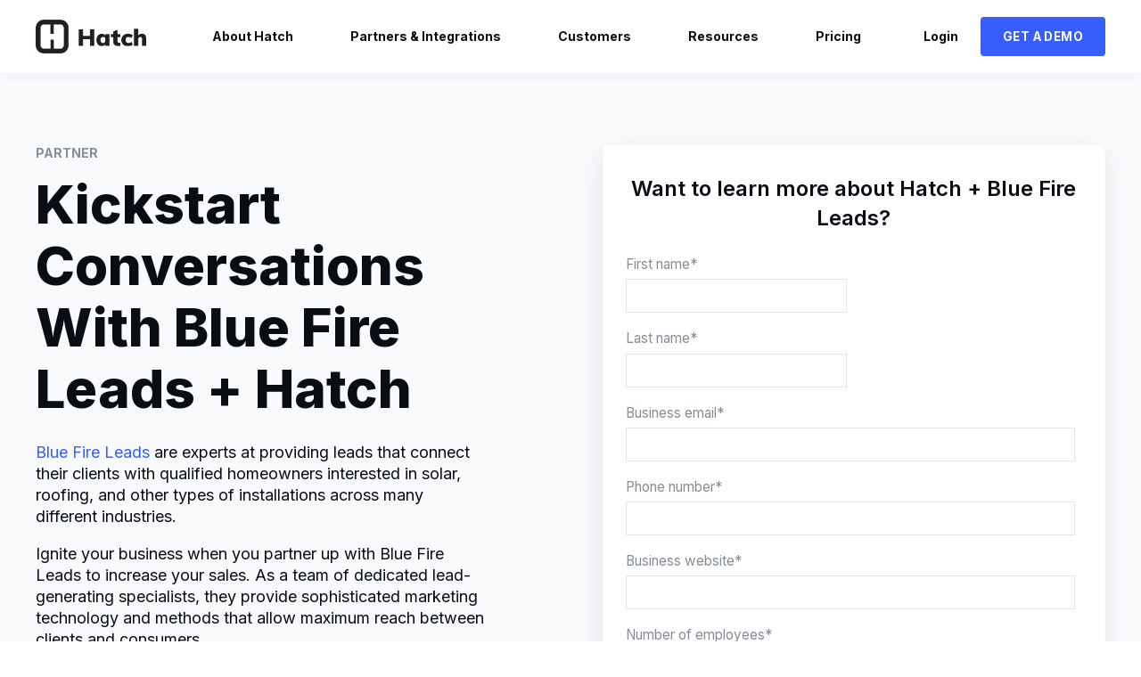

--- FILE ---
content_type: text/html; charset=UTF-8
request_url: https://www.usehatchapp.com/integrations/blue-fire-leads
body_size: 7699
content:
<!doctype html><html lang="en"><head>
    <meta charset="utf-8">
    <title>Blue Fire Leads Partnership with Hatch | Hatch</title>
    <link rel="shortcut icon" href="https://www.usehatchapp.com/hubfs/favicon.ico">
    <meta name="description" content="Learn more about the Hatch and Blue Fire Leads partnership to convert more leads and grow your revenue.">
    

	
		
		
	

    
    
    
<meta name="viewport" content="width=device-width, initial-scale=1">

    <script src="/hs/hsstatic/jquery-libs/static-1.1/jquery/jquery-1.7.1.js"></script>
<script>hsjQuery = window['jQuery'];</script>
    <meta property="og:description" content="Learn more about the Hatch and Blue Fire Leads partnership to convert more leads and grow your revenue.">
    <meta property="og:title" content="Blue Fire Leads Partnership with Hatch | Hatch">
    <meta name="twitter:description" content="Learn more about the Hatch and Blue Fire Leads partnership to convert more leads and grow your revenue.">
    <meta name="twitter:title" content="Blue Fire Leads Partnership with Hatch | Hatch">

    

    
    <style>
a.cta_button{-moz-box-sizing:content-box !important;-webkit-box-sizing:content-box !important;box-sizing:content-box !important;vertical-align:middle}.hs-breadcrumb-menu{list-style-type:none;margin:0px 0px 0px 0px;padding:0px 0px 0px 0px}.hs-breadcrumb-menu-item{float:left;padding:10px 0px 10px 10px}.hs-breadcrumb-menu-divider:before{content:'›';padding-left:10px}.hs-featured-image-link{border:0}.hs-featured-image{float:right;margin:0 0 20px 20px;max-width:50%}@media (max-width: 568px){.hs-featured-image{float:none;margin:0;width:100%;max-width:100%}}.hs-screen-reader-text{clip:rect(1px, 1px, 1px, 1px);height:1px;overflow:hidden;position:absolute !important;width:1px}
</style>

<link rel="stylesheet" href="https://www.usehatchapp.com/hubfs/hub_generated/template_assets/1/93340243020/1768518322966/template_main.min.css">
<link rel="stylesheet" href="https://www.usehatchapp.com/hubfs/hub_generated/template_assets/1/93342440302/1768518333810/template_responsive.min.css">
<link rel="stylesheet" href="https://www.usehatchapp.com/hubfs/hub_generated/template_assets/1/93352217493/1768518317923/template_child.min.css">

  <style>
    

    

    

    

    

    

  </style>
  
<style>
  @font-face {
    font-family: "Muli";
    font-weight: 400;
    font-style: normal;
    font-display: swap;
    src: url("/_hcms/googlefonts/Muli/regular.woff2") format("woff2"), url("/_hcms/googlefonts/Muli/regular.woff") format("woff");
  }
  @font-face {
    font-family: "Muli";
    font-weight: 700;
    font-style: normal;
    font-display: swap;
    src: url("/_hcms/googlefonts/Muli/700.woff2") format("woff2"), url("/_hcms/googlefonts/Muli/700.woff") format("woff");
  }
  @font-face {
    font-family: "Muli";
    font-weight: 700;
    font-style: normal;
    font-display: swap;
    src: url("/_hcms/googlefonts/Muli/700.woff2") format("woff2"), url("/_hcms/googlefonts/Muli/700.woff") format("woff");
  }
  @font-face {
    font-family: "Mulish";
    font-weight: 400;
    font-style: normal;
    font-display: swap;
    src: url("/_hcms/googlefonts/Mulish/regular.woff2") format("woff2"), url("/_hcms/googlefonts/Mulish/regular.woff") format("woff");
  }
  @font-face {
    font-family: "Mulish";
    font-weight: 700;
    font-style: normal;
    font-display: swap;
    src: url("/_hcms/googlefonts/Mulish/700.woff2") format("woff2"), url("/_hcms/googlefonts/Mulish/700.woff") format("woff");
  }
  @font-face {
    font-family: "Poppins";
    font-weight: 700;
    font-style: normal;
    font-display: swap;
    src: url("/_hcms/googlefonts/Poppins/700.woff2") format("woff2"), url("/_hcms/googlefonts/Poppins/700.woff") format("woff");
  }
  @font-face {
    font-family: "Poppins";
    font-weight: 600;
    font-style: normal;
    font-display: swap;
    src: url("/_hcms/googlefonts/Poppins/600.woff2") format("woff2"), url("/_hcms/googlefonts/Poppins/600.woff") format("woff");
  }
  @font-face {
    font-family: "Poppins";
    font-weight: 400;
    font-style: normal;
    font-display: swap;
    src: url("/_hcms/googlefonts/Poppins/regular.woff2") format("woff2"), url("/_hcms/googlefonts/Poppins/regular.woff") format("woff");
  }
  @font-face {
    font-family: "Poppins";
    font-weight: 700;
    font-style: normal;
    font-display: swap;
    src: url("/_hcms/googlefonts/Poppins/700.woff2") format("woff2"), url("/_hcms/googlefonts/Poppins/700.woff") format("woff");
  }
  @font-face {
    font-family: "Inter";
    font-weight: 800;
    font-style: normal;
    font-display: swap;
    src: url("/_hcms/googlefonts/Inter/800.woff2") format("woff2"), url("/_hcms/googlefonts/Inter/800.woff") format("woff");
  }
  @font-face {
    font-family: "Inter";
    font-weight: 700;
    font-style: normal;
    font-display: swap;
    src: url("/_hcms/googlefonts/Inter/700.woff2") format("woff2"), url("/_hcms/googlefonts/Inter/700.woff") format("woff");
  }
  @font-face {
    font-family: "Inter";
    font-weight: 600;
    font-style: normal;
    font-display: swap;
    src: url("/_hcms/googlefonts/Inter/600.woff2") format("woff2"), url("/_hcms/googlefonts/Inter/600.woff") format("woff");
  }
  @font-face {
    font-family: "Inter";
    font-weight: 400;
    font-style: normal;
    font-display: swap;
    src: url("/_hcms/googlefonts/Inter/regular.woff2") format("woff2"), url("/_hcms/googlefonts/Inter/regular.woff") format("woff");
  }
  @font-face {
    font-family: "Inter";
    font-weight: 700;
    font-style: normal;
    font-display: swap;
    src: url("/_hcms/googlefonts/Inter/700.woff2") format("woff2"), url("/_hcms/googlefonts/Inter/700.woff") format("woff");
  }
</style>

<!-- Editor Styles -->
<style id="hs_editor_style" type="text/css">
/* HubSpot Non-stacked Media Query Styles */
@media (min-width:768px) {
  .dnd_area-row-0-vertical-alignment > .row-fluid {
    display: -ms-flexbox !important;
    -ms-flex-direction: row;
    display: flex !important;
    flex-direction: row;
  }
  .cell_1677526851816-vertical-alignment {
    display: -ms-flexbox !important;
    -ms-flex-direction: column !important;
    -ms-flex-pack: start !important;
    display: flex !important;
    flex-direction: column !important;
    justify-content: flex-start !important;
  }
  .cell_1677526851816-vertical-alignment > div {
    flex-shrink: 0 !important;
  }
  .cell_16775268216702-vertical-alignment {
    display: -ms-flexbox !important;
    -ms-flex-direction: column !important;
    -ms-flex-pack: start !important;
    display: flex !important;
    flex-direction: column !important;
    justify-content: flex-start !important;
  }
  .cell_16775268216702-vertical-alignment > div {
    flex-shrink: 0 !important;
  }
}
/* HubSpot Styles (default) */
.dnd_area-row-0-padding {
  padding-left: 0px !important;
  padding-right: 0px !important;
}
.dnd_area-row-0-background-layers {
  background-image: linear-gradient(rgba(248, 250, 252, 1), rgba(248, 250, 252, 1)) !important;
  background-position: left top !important;
  background-size: auto !important;
  background-repeat: no-repeat !important;
}
.cell_16775268216702-padding {
  padding-right: 80px !important;
}
/* HubSpot Styles (mobile) */
@media screen and (max-width:767px) {
  .dnd_area-row-0-padding {
    padding-left: 20px !important;
    padding-right: 20px !important;
  }
}
</style>
    

    
    <link rel="canonical" href="https://www.usehatchapp.com/integrations/blue-fire-leads">

<!-- Start of HubSpot Embed Code -->
<script type="text/javascript" id="hs-script-loader" async defer src="//js.hs-scripts.com/6053701.js"></script>
<!-- End of HubSpot Embed Code -->
<!-- Global site tag (gtag.js) - Google Analytics -->
<script async src="https://www.googletagmanager.com/gtag/js?id=G-29103N8DV1"></script>
<script>
  window.dataLayer = window.dataLayer || [];
  function gtag(){dataLayer.push(arguments);}
  gtag('js', new Date());

  gtag('config', 'G-29103N8DV1');
</script>
<!-- Google Tag Manager -->
<script>(function(w,d,s,l,i){w[l]=w[l]||[];w[l].push({'gtm.start':
new Date().getTime(),event:'gtm.js'});var f=d.getElementsByTagName(s)[0],
j=d.createElement(s),dl=l!='dataLayer'?'&l='+l:'';j.async=true;j.src=
'https://www.googletagmanager.com/gtm.js?id='+i+dl;f.parentNode.insertBefore(j,f);
})(window,document,'script','dataLayer','GTM-M9L5QLR');</script>
<!-- End Google Tag Manager -->
<meta name="ahrefs-site-verification" content="d365532f11209606989afea003c3e350a52ce71a45a670398ab1c1a97059b8c2">
<meta name="google-site-verification" content="qwjCrq1su_Fy2KTIibdngne_RroiI_ZK-xr52k3z_Ts">
<meta name="facebook-domain-verification" content="rp4hf9h6lz6iq5a8ewu86sbqbw69yp">
<script id="profitwell-js" data-pw-auth="f5023f261ff50df3aef10ca6b2823ced">
    /* DO NOT DELETE - this code is used to accept our payments or send data to ProfitWell*/
    (function(i,s,o,g,r,a,m){i[o]=i[o]||function(){(i[o].q=i[o].q||[]).push(arguments)};
    a=s.createElement(g);m=s.getElementsByTagName(g)[0];a.async=1;a.src=r+'?auth='+
    s.getElementById(o+'-js').getAttribute('data-pw-auth');m.parentNode.insertBefore(a,m);
    })(window,document,'profitwell','script','https://public.profitwell.com/js/profitwell.js');

    profitwell('start', {});
</script>
<!-- Hotjar Tracking Code for www.usehatchapp.com -->
<script>
    (function(h,o,t,j,a,r){
        h.hj=h.hj||function(){(h.hj.q=h.hj.q||[]).push(arguments)};
        h._hjSettings={hjid:2508248,hjsv:6};
        a=o.getElementsByTagName('head')[0];
        r=o.createElement('script');r.async=1;
        r.src=t+h._hjSettings.hjid+j+h._hjSettings.hjsv;
        a.appendChild(r);
    })(window,document,'https://static.hotjar.com/c/hotjar-','.js?sv=');
</script>
<!-- BEGIN AMBASSADOR WIDGET CODE -->
<script>(function (u, n, i, v, e, r, s, a, l) { u[r] = {}; u[r].uid = 'acfb5bb2-64cc-4bb1-abfa-8d0b90c3819f'; u[r].m = ['getReferrerInfo', 'identify', 'integrationsReady', 'on', 'ready', 'track']; u[r].queue = []; u[r].f = function(t) { return function() { var l = Array.prototype.slice.call(arguments); l.unshift(t); u[r].queue.push(l); return u[r].queue; }; }; for (var t = 0; t < u[r].m.length; t++) { l = u[r].m[t]; u[r][l] = u[r].f(l); } a = n.createElement(v); a.src = e + '/us-' + u[r].uid + '.js'; a.async = s; n.getElementsByTagName(i)[0].appendChild(a); })(window, document, 'head', 'script', 'https://ambassador.usehatchapp.com', 'mbsy', true);</script>
<!-- END AMBASSADOR WIDGET CODE -->
<!--  Clearbit -->
<script src="https://tag.clearbitscripts.com/v1/pk_a097fa049bede800ef5f9d83377d4250/tags.js" referrerpolicy="strict-origin-when-cross-origin"></script>
<!--  End Clearbit -->
<link rel="stylesheet" href="https://use.typekit.net/mly3iig.css">
<!-- BEGIN LEADSY CODE -->
<script id="vtag-ai-js" async src="https://r2.leadsy.ai/tag.js" data-pid="eaWsUlfRruftkxQx" data-version="062024"></script>
<!-- END LEADSY CODE -->
<!-- BEGIN Midbound CODE -->
<script src="https://px.midbound.ai/cmi39cz8w0003s601e1xy2nw6" async></script>
<!-- END Midbound CODE -->
<meta property="og:url" content="https://www.usehatchapp.com/integrations/blue-fire-leads">
<meta name="twitter:card" content="summary">
<meta http-equiv="content-language" content="en">







  <meta name="generator" content="HubSpot"></head>
  <body>
<script>
!function(t){if(window.ko)return;window.ko=[],["identify","track","removeListeners","on","off","qualify","ready"].forEach(function(t){ko[t]=function(){var n=[].slice.call(arguments);return n.unshift(t),ko.push(n),ko}});var n=document.createElement("script");n.async=!0,n.setAttribute("src","https://cdn.getkoala.com/v1/pk_580133b81aa4d34ed931011442ca2657f22a/sdk.js"),(document.body || document.head).appendChild(n)}();
</script>
    <div class="body-wrapper   hs-content-id-119400174671 hs-landing-page hs-page ">
      
        <div data-global-resource-path="atlas-theme child/templates/partials/header.html">

  <div id="hs_cos_wrapper_Navbar_with_Menu" class="hs_cos_wrapper hs_cos_wrapper_widget hs_cos_wrapper_type_module" style="" data-hs-cos-general-type="widget" data-hs-cos-type="module">



<header class="kl-header">

  <nav class="kl-navbar content-wrapper">

    
      

  

    

    

    

    

    

    

  

  

  

  

  

  

  
    <a href="https://www.usehatchapp.com/home-2024">
        

  
    
  

  

  
    
  

  <img src="https://www.usehatchapp.com/hubfs/Hatch-Logo-Black-400.png" alt="Hatch-Logo" width="100%" style="max-width: 125px; max-height: 38px" class="kl-navbar__logo">
      </a>
  
    

    <div class="kl-navbar__mobile">
      
      
      <button class="hamburger hamburger--squeeze kl-navbar__hamburger" type="button">
        <span class="hamburger-box">
          <span class="hamburger-inner"></span>
        </span>
      </button>
      
    </div>

    <div class="kl-navbar__content">

      <ul class="kl-navbar__menu">
        
          <li class="kl-navbar__item">

            
            

            

  

    

    

    

    

    

    

  

  
    
  

  

  

  

  

  
    <a href="https://www.usehatchapp.com/product" class="kl-navbar__button kl-navbar__dropdown">
              <span>About Hatch</span>
            </a>
  

            
			
			<div class="kl-navbar__panel">
				<div class="kl-navbar__panel-wrapper">
					
					<div class="kl-navbar__categories">
						
						<div class="kl-navbar__description">
							

  

    

    

    

    

    

    

  

  

  

  

  

  

  
    <a href="https://www.usehatchapp.com/why-hatch">
							<h3>Why Hatch?</h3>
<p>Best-in-class&nbsp;AI to scale revenue-driving conversations efficiently.</p>
							</a>
  
						</div>
						
						<div class="kl-navbar__description">
							

  

    

    

    

    

    

    

  

  

  

  

  

  

  
    <a href="https://www.usehatchapp.com/product">
							<h3>Product Features</h3>
<p>Full-time AI CSRs over text, email, and voice, with reporting, templates, and more.</p>
							</a>
  
						</div>
						
						<div class="kl-navbar__description">
							

  

    

    

    

    

    

    

  

  

  

  

  

  

  
    <a href="https://www.usehatchapp.com/solutions">
							<h3>Solutions</h3>
<p>Hatch fuels every stage of your funnel, from first touch all the way to reviews.</p>
							</a>
  
						</div>
						
						<div class="kl-navbar__description">
							

  

    

    

    

    

    

    

  

  

  

  

  

  

  
    <a href="https://www.usehatchapp.com/careers">
							<h3>Careers<br><br></h3>
							</a>
  
						</div>
						
					</div>
				</div>
			</div>
			
          </li>
        
          <li class="kl-navbar__item">

            
            
              
            

            

  

    

    

    

    

    

    

  

  
    
  

  

  

  

  

  
    <a href="https://www.usehatchapp.com/integrations" class="kl-navbar__button kl-navbar__dropdown kl-navbar__leaf">
              <span>Partners &amp; Integrations</span>
            </a>
  

            
			
          </li>
        
          <li class="kl-navbar__item">

            
            

            

  
    

  

  
    
  

  

  

  

  

  
    <a href="#" class="kl-navbar__button kl-navbar__dropdown">
              <span>Customers</span>
            </a>
  

            
			
			<div class="kl-navbar__panel">
				<div class="kl-navbar__panel-wrapper">
					
					<div class="kl-navbar__description kl-navbar__description--full">
						

  
    

  

  

  

  

  

  

  
    <a href="#">
						<h2>Customers</h2>
						</a>
  
					</div>
					
					<div class="kl-navbar__categories">
						
						<div class="kl-navbar__description">
							

  

    

    

    

    

    

    

  

  

  

  

  

  

  
    <a href="https://www.usehatchapp.com/industries">
							<h3>Who We Serve</h3>
</a><p><a href="https://www.usehatchapp.com/industries"></a><a href="https://www.usehatchapp.com/home-services" rel="noopener">Home Services</a><br><a href="https://www.usehatchapp.com/home-improvement" rel="noopener">Home Improvement</a><br><a href="https://www.usehatchapp.com/healthcare" rel="noopener">Concierge Healthcare</a><br><a href="https://www.usehatchapp.com/dental" rel="noopener">Dental</a><br><a href="https://www.usehatchapp.com/finance" rel="noopener">Finance</a><br><a href="https://www.usehatchapp.com/insurance" rel="noopener">Insurance</a><br><br></p>
							
  
						</div>
						
						<div class="kl-navbar__description">
							

  

    

    

    

    

    

    

  

  

  

  

  

  

  
    <a href="https://www.usehatchapp.com/testimonials">
							<h3>Success Stories</h3>
<p>See how Hatch unlocks tangible ROI and revenue growth for businesses.</p>
							</a>
  
						</div>
						
					</div>
				</div>
			</div>
			
          </li>
        
          <li class="kl-navbar__item">

            
            

            

  
    

  

  
    
  

  

  

  

  

  
    <a href="#" class="kl-navbar__button kl-navbar__dropdown">
              <span>Resources</span>
            </a>
  

            
			
			<div class="kl-navbar__panel">
				<div class="kl-navbar__panel-wrapper">
					
					<div class="kl-navbar__description kl-navbar__description--full">
						

  
    

  

  

  

  

  

  

  
    <a href="#">
						<h2>Resources</h2>
						</a>
  
					</div>
					
					<div class="kl-navbar__categories">
						
						<div class="kl-navbar__description">
							

  

    

    

    

    

    

    

  

  

  

  

  

  

  
    <a href="https://www.usehatchapp.com/blog">
							<h3>Blog</h3>
							</a>
  
						</div>
						
						<div class="kl-navbar__description">
							

  

    

    

    

    

    

    

  

  

  

  

  

  

  
    <a href="https://www.usehatchapp.com/refer">
							<h3>Referral Program</h3>
							</a>
  
						</div>
						
						<div class="kl-navbar__description">
							

  

    

    

    

    

    

    

  

  

  

  

  

  

  
    <a href="https://www.usehatchapp.com/resources">
							<h3>eBooks &amp; Guides</h3>
							</a>
  
						</div>
						
						<div class="kl-navbar__description">
							

  

    

    

    

    

    

    

  

  

  

  

  

  

  
    <a href="https://www.usehatchapp.com/knowledge">
							<h3>Help Center</h3>
							</a>
  
						</div>
						
						<div class="kl-navbar__description">
							

  
    

  

  

  

  

  

  

  
    <a href="https://www.bigmarker.com/communities/usehatchapp/conferences">
							<h3>Webinars<br><br></h3>
							</a>
  
						</div>
						
					</div>
				</div>
			</div>
			
          </li>
        
          <li class="kl-navbar__item">

            
            
              
            

            

  

    

    

    

    

    

    

  

  
    
  

  

  

  

  

  
    <a href="https://www.usehatchapp.com/pricing" class="kl-navbar__button kl-navbar__dropdown kl-navbar__leaf">
              <span>Pricing</span>
            </a>
  

            
			
          </li>
        
      </ul>

      <div class="kl-navbar__end">
        
        
    

  
    

  

  

  

  

    

  
    

  

  
    
  

  

  

  

  

  
    <a href="https://app.usehatchapp.com/" class="kl-navbar__button Navbar_with_Menu__button">
      <span>Login</span>
    </a>
  

  
  
        
    

  
  	  
  	
		
	
	
    

  

  

  

  

    

  

    

    

    

    

    

    

  

  
    
  

  

  

  

  

  
    <a href="https://www.usehatchapp.com/get-a-demo" class="button Navbar_with_Menu__button">
      <span>GET A DEMO</span>
    </a>
  

  
  
      </div>

    </div>

  </nav>

</header>

<div class="kl-header-placeholder"></div></div>

</div>
      

      
<main class="body-container-wrapper">
  <div class="container-fluid body-container body-container--landing-page">
<div class="row-fluid-wrapper">
<div class="row-fluid">
<div class="span12 widget-span widget-type-cell  dnd-area" style="" data-widget-type="cell" data-x="0" data-w="12">

<div class="row-fluid-wrapper row-depth-1 row-number-1 dnd_area-row-0-vertical-alignment dnd_area-row-0-background-color dnd_area-row-0-background-layers dnd-section dnd_area-row-0-padding">
<div class="row-fluid ">
<div class="span6 widget-span widget-type-cell cell_16775268216702-padding dnd-column cell_16775268216702-vertical-alignment" style="" data-widget-type="cell" data-x="0" data-w="6">

<div class="row-fluid-wrapper row-depth-1 row-number-2 dnd-row">
<div class="row-fluid ">
<div class="span12 widget-span widget-type-custom_widget dnd-module" style="" data-widget-type="custom_widget" data-x="0" data-w="12">
<div id="hs_cos_wrapper_widget_1677526821595" class="hs_cos_wrapper hs_cos_wrapper_widget hs_cos_wrapper_type_module" style="" data-hs-cos-general-type="widget" data-hs-cos-type="module">




  

  

  <div class="kl-rich-text">

    
      <span class="kl-rich-text__preheader">
        PARTNER
      </span>
    

    <div><h1 style="line-height: 1.15;">Kickstart Conversations With Blue Fire Leads + Hatch</h1>
<p><span><a href="https://www.bluefireleads.com/" rel="noopener" target="_blank">Blue Fire Leads</a> are experts&nbsp;at providing leads that connect their clients with qualified homeowners interested in solar, roofing, and other types of installations across many different industries.</span></p>
<p><span>Ignite your business when you partner up with Blue Fire Leads to increase your sales. As a team of dedicated lead-generating specialists, they provide sophisticated marketing technology and methods that allow maximum reach between clients and consumers.</span></p>
<img src="https://www.usehatchapp.com/hs-fs/hubfs/Blue-Fire-Leads-logo.png?width=318&amp;height=125&amp;name=Blue-Fire-Leads-logo.png" alt="Blue-Fire-Leads-logo" width="318" height="125" loading="lazy" style="height: auto; max-width: 100%; width: 318px; margin-left: auto; margin-right: auto; display: block;" srcset="https://www.usehatchapp.com/hs-fs/hubfs/Blue-Fire-Leads-logo.png?width=159&amp;height=63&amp;name=Blue-Fire-Leads-logo.png 159w, https://www.usehatchapp.com/hs-fs/hubfs/Blue-Fire-Leads-logo.png?width=318&amp;height=125&amp;name=Blue-Fire-Leads-logo.png 318w, https://www.usehatchapp.com/hs-fs/hubfs/Blue-Fire-Leads-logo.png?width=477&amp;height=188&amp;name=Blue-Fire-Leads-logo.png 477w, https://www.usehatchapp.com/hs-fs/hubfs/Blue-Fire-Leads-logo.png?width=636&amp;height=250&amp;name=Blue-Fire-Leads-logo.png 636w, https://www.usehatchapp.com/hs-fs/hubfs/Blue-Fire-Leads-logo.png?width=795&amp;height=313&amp;name=Blue-Fire-Leads-logo.png 795w, https://www.usehatchapp.com/hs-fs/hubfs/Blue-Fire-Leads-logo.png?width=954&amp;height=375&amp;name=Blue-Fire-Leads-logo.png 954w" sizes="(max-width: 318px) 100vw, 318px">
<p>&nbsp;</p></div>

    

    
  </div></div>

</div><!--end widget-span -->
</div><!--end row-->
</div><!--end row-wrapper -->

</div><!--end widget-span -->
<div class="span6 widget-span widget-type-cell cell_1677526851816-vertical-alignment dnd-column" style="" data-widget-type="cell" data-x="6" data-w="6">

<div class="row-fluid-wrapper row-depth-1 row-number-3 dnd-row">
<div class="row-fluid ">
<div class="span12 widget-span widget-type-custom_widget dnd-module" style="" data-widget-type="custom_widget" data-x="0" data-w="12">
<div id="hs_cos_wrapper_widget_1677527320132" class="hs_cos_wrapper hs_cos_wrapper_widget hs_cos_wrapper_type_module" style="" data-hs-cos-general-type="widget" data-hs-cos-type="module">












<div class="kl-card">
  <div class="kl-card__content">
    <h4 style="text-align: center;">Want to learn more about Hatch + Blue Fire Leads?</h4>
  </div>

  

  
  	  
  	
		
	
	
    
      
    

  

  

  

  

  
    <div class="kl-card__form">
      <span id="hs_cos_wrapper_widget_1677527320132_" class="hs_cos_wrapper hs_cos_wrapper_widget hs_cos_wrapper_type_form" style="" data-hs-cos-general-type="widget" data-hs-cos-type="form"><h3 id="hs_cos_wrapper_form_415675029_title" class="hs_cos_wrapper form-title" data-hs-cos-general-type="widget_field" data-hs-cos-type="text"></h3>

<div id="hs_form_target_form_415675029"></div>









</span>
    </div>
  

</div></div>

</div><!--end widget-span -->
</div><!--end row-->
</div><!--end row-wrapper -->

</div><!--end widget-span -->
</div><!--end row-->
</div><!--end row-wrapper -->

</div><!--end widget-span -->
</div>
</div>
</div>
</main>


      
        <div data-global-resource-path="atlas-theme child/templates/partials/footer.html">

  <div id="hs_cos_wrapper_Footer" class="hs_cos_wrapper hs_cos_wrapper_widget hs_cos_wrapper_type_module" style="" data-hs-cos-general-type="widget" data-hs-cos-type="module">




  


<footer class="kl-footer">
  <div class="kl-footer__wrapper content-wrapper">
    
    <div class="kl-footer__content" style="padding: 40px 0;">

      <div class="kl-footer__info">

        

  

    

    

    

    

    

    

  

  

  

  

  

  

  
    <a href="https://www.usehatchapp.com/home-january-2023">
            

  
    
  

  
    
  

  

  <img src="https://www.usehatchapp.com/hubfs/Logos/Hatch%20Logos/Hatch%20Logo%20White.png" alt="Hatch Logo White" width="100%" style="max-width: 125px; max-height: 38px" loading="">
          </a>
  

        <div class="kl-footer__address"><p><a href="https://www.g2.com/products/hatchify-hatch/reviews" rel="noopener" target="_blank"><img src="https://www.usehatchapp.com/hs-fs/hubfs/users-love-us-4fca521cb6d80c30d02e3df6bd0013f5395fb3ae22e81b3e3608e258d8feba63%20(1)-png-1.png?width=75&amp;height=98&amp;name=users-love-us-4fca521cb6d80c30d02e3df6bd0013f5395fb3ae22e81b3e3608e258d8feba63%20(1)-png-1.png" loading="lazy" width="75" style="width: 75px; height: auto; max-width: 100%; float: left;" height="98" alt="G2 Award - Users Love Us" srcset="https://www.usehatchapp.com/hs-fs/hubfs/users-love-us-4fca521cb6d80c30d02e3df6bd0013f5395fb3ae22e81b3e3608e258d8feba63%20(1)-png-1.png?width=38&amp;height=49&amp;name=users-love-us-4fca521cb6d80c30d02e3df6bd0013f5395fb3ae22e81b3e3608e258d8feba63%20(1)-png-1.png 38w, https://www.usehatchapp.com/hs-fs/hubfs/users-love-us-4fca521cb6d80c30d02e3df6bd0013f5395fb3ae22e81b3e3608e258d8feba63%20(1)-png-1.png?width=75&amp;height=98&amp;name=users-love-us-4fca521cb6d80c30d02e3df6bd0013f5395fb3ae22e81b3e3608e258d8feba63%20(1)-png-1.png 75w, https://www.usehatchapp.com/hs-fs/hubfs/users-love-us-4fca521cb6d80c30d02e3df6bd0013f5395fb3ae22e81b3e3608e258d8feba63%20(1)-png-1.png?width=113&amp;height=147&amp;name=users-love-us-4fca521cb6d80c30d02e3df6bd0013f5395fb3ae22e81b3e3608e258d8feba63%20(1)-png-1.png 113w, https://www.usehatchapp.com/hs-fs/hubfs/users-love-us-4fca521cb6d80c30d02e3df6bd0013f5395fb3ae22e81b3e3608e258d8feba63%20(1)-png-1.png?width=150&amp;height=196&amp;name=users-love-us-4fca521cb6d80c30d02e3df6bd0013f5395fb3ae22e81b3e3608e258d8feba63%20(1)-png-1.png 150w, https://www.usehatchapp.com/hs-fs/hubfs/users-love-us-4fca521cb6d80c30d02e3df6bd0013f5395fb3ae22e81b3e3608e258d8feba63%20(1)-png-1.png?width=188&amp;height=245&amp;name=users-love-us-4fca521cb6d80c30d02e3df6bd0013f5395fb3ae22e81b3e3608e258d8feba63%20(1)-png-1.png 188w, https://www.usehatchapp.com/hs-fs/hubfs/users-love-us-4fca521cb6d80c30d02e3df6bd0013f5395fb3ae22e81b3e3608e258d8feba63%20(1)-png-1.png?width=225&amp;height=294&amp;name=users-love-us-4fca521cb6d80c30d02e3df6bd0013f5395fb3ae22e81b3e3608e258d8feba63%20(1)-png-1.png 225w" sizes="(max-width: 75px) 100vw, 75px"></a></p></div>
        <ul class="kl-footer__social">
          
            <a href="https://www.facebook.com/usehatch">
              <span id="hs_cos_wrapper_Footer_" class="hs_cos_wrapper hs_cos_wrapper_widget hs_cos_wrapper_type_icon" style="" data-hs-cos-general-type="widget" data-hs-cos-type="icon"><svg version="1.0" xmlns="http://www.w3.org/2000/svg" viewbox="0 0 264 512" aria-hidden="true"><g id="facebook-f1_layer"><path d="M76.7 512V283H0v-91h76.7v-71.7C76.7 42.4 124.3 0 193.8 0c33.3 0 61.9 2.5 70.2 3.6V85h-48.2c-37.8 0-45.1 18-45.1 44.3V192H256l-11.7 91h-73.6v229" /></g></svg></span>
            </a>
          
            <a href="https://www.linkedin.com/company/usehatchapp/">
              <span id="hs_cos_wrapper_Footer_" class="hs_cos_wrapper hs_cos_wrapper_widget hs_cos_wrapper_type_icon" style="" data-hs-cos-general-type="widget" data-hs-cos-type="icon"><svg version="1.0" xmlns="http://www.w3.org/2000/svg" viewbox="0 0 448 512" aria-hidden="true"><g id="linkedin-in2_layer"><path d="M100.3 480H7.4V180.9h92.9V480zM53.8 140.1C24.1 140.1 0 115.5 0 85.8 0 56.1 24.1 32 53.8 32c29.7 0 53.8 24.1 53.8 53.8 0 29.7-24.1 54.3-53.8 54.3zM448 480h-92.7V334.4c0-34.7-.7-79.2-48.3-79.2-48.3 0-55.7 37.7-55.7 76.7V480h-92.8V180.9h89.1v40.8h1.3c12.4-23.5 42.7-48.3 87.9-48.3 94 0 111.3 61.9 111.3 142.3V480z" /></g></svg></span>
            </a>
                  
        </ul>
      </div>

      <div class="kl-footer__menu">
        
          <div class="kl-footer__group">
            <h3>What is Hatch?</h3>
            <ul>
              
                <li>
                  <a href="https://www.usehatchapp.com/product-2024">Overview</a>
                </li>
              
                <li>
                  <a href="https://www.usehatchapp.com/solutions">Solutions</a>
                </li>
              
                <li>
                  <a href="https://www.usehatchapp.com/integrations">Partners &amp; Integrations</a>
                </li>
              
            </ul>
          </div>
        
          <div class="kl-footer__group">
            <h3>Why Hatch?</h3>
            <ul>
              
                <li>
                  <a href="https://www.usehatchapp.com/why-hatch">Why Hatch?</a>
                </li>
              
                <li>
                  <a href="https://www.usehatchapp.com/industries">Who We Serve</a>
                </li>
              
                <li>
                  <a href="https://www.usehatchapp.com/testimonials">Success Stories</a>
                </li>
              
            </ul>
          </div>
        
          <div class="kl-footer__group">
            <h3>Resources</h3>
            <ul>
              
                <li>
                  <a href="https://www.usehatchapp.com/resources">eBooks &amp; Guides</a>
                </li>
              
                <li>
                  <a href="https://www.bigmarker.com/communities/usehatchapp/conferences">Webinars</a>
                </li>
              
                <li>
                  <a href="https://www.usehatchapp.com/knowledge">Help Center</a>
                </li>
              
                <li>
                  <a href="https://www.usehatchapp.com/careers">Careers</a>
                </li>
              
            </ul>
          </div>
        
      </div>

    </div>
    

    
    <div class="kl-footer__legal">
      <span>© 2025 Hatchify, Inc.</span> <span>All rights reserved</span>&nbsp;<span id="footer-link"><a href="https://www.usehatchapp.com/privacy" rel="noopener">Privacy Policy</a></span><br><span></span>
    </div>
    

  </div>
cal
</footer></div>

</div>
      
    </div>
    
<!-- HubSpot performance collection script -->
<script defer src="/hs/hsstatic/content-cwv-embed/static-1.1293/embed.js"></script>
<script src="https://www.usehatchapp.com/hubfs/hub_generated/template_assets/1/93340311442/1768518319478/template_main.min.js"></script>
<script src="https://www.usehatchapp.com/hubfs/hub_generated/template_assets/1/93354167448/1768518319420/template_child.min.js"></script>
<script>
var hsVars = hsVars || {}; hsVars['language'] = 'en';
</script>

<script src="/hs/hsstatic/cos-i18n/static-1.53/bundles/project.js"></script>
<script src="https://www.usehatchapp.com/hubfs/hub_generated/module_assets/1/93341978137/1760042172112/module_Navbar_with_Menu.min.js"></script>

    <!--[if lte IE 8]>
    <script charset="utf-8" src="https://js.hsforms.net/forms/v2-legacy.js"></script>
    <![endif]-->

<script data-hs-allowed="true" src="/_hcms/forms/v2.js"></script>

    <script data-hs-allowed="true">
        var options = {
            portalId: '6053701',
            formId: 'b9251a8a-f6d3-4919-8600-6bce527b20fb',
            formInstanceId: '743',
            
            pageId: '119400174671',
            
            region: 'na1',
            
            
            
            
            pageName: "Blue Fire Leads Partnership with Hatch | Hatch",
            
            
            
            
            
            
            css: '',
            target: '#hs_form_target_form_415675029',
            
            
            
            
            
            
            
            contentType: "landing-page",
            
            
            
            formsBaseUrl: '/_hcms/forms/',
            
            
            
            formData: {
                cssClass: 'hs-form stacked hs-custom-form'
            }
        };

        options.getExtraMetaDataBeforeSubmit = function() {
            var metadata = {};
            

            if (hbspt.targetedContentMetadata) {
                var count = hbspt.targetedContentMetadata.length;
                var targetedContentData = [];
                for (var i = 0; i < count; i++) {
                    var tc = hbspt.targetedContentMetadata[i];
                     if ( tc.length !== 3) {
                        continue;
                     }
                     targetedContentData.push({
                        definitionId: tc[0],
                        criterionId: tc[1],
                        smartTypeId: tc[2]
                     });
                }
                metadata["targetedContentMetadata"] = JSON.stringify(targetedContentData);
            }

            return metadata;
        };

        hbspt.forms.create(options);
    </script>


<!-- Start of HubSpot Analytics Code -->
<script type="text/javascript">
var _hsq = _hsq || [];
_hsq.push(["setContentType", "landing-page"]);
_hsq.push(["setCanonicalUrl", "https:\/\/www.usehatchapp.com\/integrations\/blue-fire-leads"]);
_hsq.push(["setPageId", "119400174671"]);
_hsq.push(["setContentMetadata", {
    "contentPageId": 119400174671,
    "legacyPageId": "119400174671",
    "contentFolderId": null,
    "contentGroupId": null,
    "abTestId": null,
    "languageVariantId": 119400174671,
    "languageCode": "en",
    
    
}]);
</script>

<script type="text/javascript" id="hs-script-loader" async defer src="/hs/scriptloader/6053701.js"></script>
<!-- End of HubSpot Analytics Code -->


<script type="text/javascript">
var hsVars = {
    render_id: "35be67fc-fd67-4435-a709-3f9566caf85c",
    ticks: 1768518644638,
    page_id: 119400174671,
    
    content_group_id: 0,
    portal_id: 6053701,
    app_hs_base_url: "https://app.hubspot.com",
    cp_hs_base_url: "https://cp.hubspot.com",
    language: "en",
    analytics_page_type: "landing-page",
    scp_content_type: "",
    
    analytics_page_id: "119400174671",
    category_id: 1,
    folder_id: 0,
    is_hubspot_user: false
}
</script>


<script defer src="/hs/hsstatic/HubspotToolsMenu/static-1.432/js/index.js"></script>

<!-- Google Tag Manager (noscript) -->
<noscript><iframe src="https://www.googletagmanager.com/ns.html?id=GTM-M9L5QLR" height="0" width="0" style="display:none;visibility:hidden"></iframe></noscript>
<!-- End Google Tag Manager (noscript) -->

<!-- LinkedIn Insight Code -->
<script type="text/javascript">
_linkedin_partner_id = "6212194";
window._linkedin_data_partner_ids = window._linkedin_data_partner_ids || [];
window._linkedin_data_partner_ids.push(_linkedin_partner_id);
</script><script type="text/javascript">
(function(l) {
if (!l){window.lintrk = function(a,b){window.lintrk.q.push([a,b])};
window.lintrk.q=[]}
var s = document.getElementsByTagName("script")[0];
var b = document.createElement("script");
b.type = "text/javascript";b.async = true;
b.src = "https://snap.licdn.com/li.lms-analytics/insight.min.js";
s.parentNode.insertBefore(b, s);})(window.lintrk);
</script>
<noscript>
<img height="1" width="1" style="display:none;" alt="" src="https://px.ads.linkedin.com/collect/?pid=6212194&amp;fmt=gif">
</noscript>

<!-- End LinkedIn Insight Code -->


  
</body></html>

--- FILE ---
content_type: text/html; charset=utf-8
request_url: https://www.google.com/recaptcha/enterprise/anchor?ar=1&k=6LdGZJsoAAAAAIwMJHRwqiAHA6A_6ZP6bTYpbgSX&co=aHR0cHM6Ly93d3cudXNlaGF0Y2hhcHAuY29tOjQ0Mw..&hl=en&v=PoyoqOPhxBO7pBk68S4YbpHZ&size=invisible&badge=inline&anchor-ms=20000&execute-ms=30000&cb=2z7xv88gic00
body_size: 49043
content:
<!DOCTYPE HTML><html dir="ltr" lang="en"><head><meta http-equiv="Content-Type" content="text/html; charset=UTF-8">
<meta http-equiv="X-UA-Compatible" content="IE=edge">
<title>reCAPTCHA</title>
<style type="text/css">
/* cyrillic-ext */
@font-face {
  font-family: 'Roboto';
  font-style: normal;
  font-weight: 400;
  font-stretch: 100%;
  src: url(//fonts.gstatic.com/s/roboto/v48/KFO7CnqEu92Fr1ME7kSn66aGLdTylUAMa3GUBHMdazTgWw.woff2) format('woff2');
  unicode-range: U+0460-052F, U+1C80-1C8A, U+20B4, U+2DE0-2DFF, U+A640-A69F, U+FE2E-FE2F;
}
/* cyrillic */
@font-face {
  font-family: 'Roboto';
  font-style: normal;
  font-weight: 400;
  font-stretch: 100%;
  src: url(//fonts.gstatic.com/s/roboto/v48/KFO7CnqEu92Fr1ME7kSn66aGLdTylUAMa3iUBHMdazTgWw.woff2) format('woff2');
  unicode-range: U+0301, U+0400-045F, U+0490-0491, U+04B0-04B1, U+2116;
}
/* greek-ext */
@font-face {
  font-family: 'Roboto';
  font-style: normal;
  font-weight: 400;
  font-stretch: 100%;
  src: url(//fonts.gstatic.com/s/roboto/v48/KFO7CnqEu92Fr1ME7kSn66aGLdTylUAMa3CUBHMdazTgWw.woff2) format('woff2');
  unicode-range: U+1F00-1FFF;
}
/* greek */
@font-face {
  font-family: 'Roboto';
  font-style: normal;
  font-weight: 400;
  font-stretch: 100%;
  src: url(//fonts.gstatic.com/s/roboto/v48/KFO7CnqEu92Fr1ME7kSn66aGLdTylUAMa3-UBHMdazTgWw.woff2) format('woff2');
  unicode-range: U+0370-0377, U+037A-037F, U+0384-038A, U+038C, U+038E-03A1, U+03A3-03FF;
}
/* math */
@font-face {
  font-family: 'Roboto';
  font-style: normal;
  font-weight: 400;
  font-stretch: 100%;
  src: url(//fonts.gstatic.com/s/roboto/v48/KFO7CnqEu92Fr1ME7kSn66aGLdTylUAMawCUBHMdazTgWw.woff2) format('woff2');
  unicode-range: U+0302-0303, U+0305, U+0307-0308, U+0310, U+0312, U+0315, U+031A, U+0326-0327, U+032C, U+032F-0330, U+0332-0333, U+0338, U+033A, U+0346, U+034D, U+0391-03A1, U+03A3-03A9, U+03B1-03C9, U+03D1, U+03D5-03D6, U+03F0-03F1, U+03F4-03F5, U+2016-2017, U+2034-2038, U+203C, U+2040, U+2043, U+2047, U+2050, U+2057, U+205F, U+2070-2071, U+2074-208E, U+2090-209C, U+20D0-20DC, U+20E1, U+20E5-20EF, U+2100-2112, U+2114-2115, U+2117-2121, U+2123-214F, U+2190, U+2192, U+2194-21AE, U+21B0-21E5, U+21F1-21F2, U+21F4-2211, U+2213-2214, U+2216-22FF, U+2308-230B, U+2310, U+2319, U+231C-2321, U+2336-237A, U+237C, U+2395, U+239B-23B7, U+23D0, U+23DC-23E1, U+2474-2475, U+25AF, U+25B3, U+25B7, U+25BD, U+25C1, U+25CA, U+25CC, U+25FB, U+266D-266F, U+27C0-27FF, U+2900-2AFF, U+2B0E-2B11, U+2B30-2B4C, U+2BFE, U+3030, U+FF5B, U+FF5D, U+1D400-1D7FF, U+1EE00-1EEFF;
}
/* symbols */
@font-face {
  font-family: 'Roboto';
  font-style: normal;
  font-weight: 400;
  font-stretch: 100%;
  src: url(//fonts.gstatic.com/s/roboto/v48/KFO7CnqEu92Fr1ME7kSn66aGLdTylUAMaxKUBHMdazTgWw.woff2) format('woff2');
  unicode-range: U+0001-000C, U+000E-001F, U+007F-009F, U+20DD-20E0, U+20E2-20E4, U+2150-218F, U+2190, U+2192, U+2194-2199, U+21AF, U+21E6-21F0, U+21F3, U+2218-2219, U+2299, U+22C4-22C6, U+2300-243F, U+2440-244A, U+2460-24FF, U+25A0-27BF, U+2800-28FF, U+2921-2922, U+2981, U+29BF, U+29EB, U+2B00-2BFF, U+4DC0-4DFF, U+FFF9-FFFB, U+10140-1018E, U+10190-1019C, U+101A0, U+101D0-101FD, U+102E0-102FB, U+10E60-10E7E, U+1D2C0-1D2D3, U+1D2E0-1D37F, U+1F000-1F0FF, U+1F100-1F1AD, U+1F1E6-1F1FF, U+1F30D-1F30F, U+1F315, U+1F31C, U+1F31E, U+1F320-1F32C, U+1F336, U+1F378, U+1F37D, U+1F382, U+1F393-1F39F, U+1F3A7-1F3A8, U+1F3AC-1F3AF, U+1F3C2, U+1F3C4-1F3C6, U+1F3CA-1F3CE, U+1F3D4-1F3E0, U+1F3ED, U+1F3F1-1F3F3, U+1F3F5-1F3F7, U+1F408, U+1F415, U+1F41F, U+1F426, U+1F43F, U+1F441-1F442, U+1F444, U+1F446-1F449, U+1F44C-1F44E, U+1F453, U+1F46A, U+1F47D, U+1F4A3, U+1F4B0, U+1F4B3, U+1F4B9, U+1F4BB, U+1F4BF, U+1F4C8-1F4CB, U+1F4D6, U+1F4DA, U+1F4DF, U+1F4E3-1F4E6, U+1F4EA-1F4ED, U+1F4F7, U+1F4F9-1F4FB, U+1F4FD-1F4FE, U+1F503, U+1F507-1F50B, U+1F50D, U+1F512-1F513, U+1F53E-1F54A, U+1F54F-1F5FA, U+1F610, U+1F650-1F67F, U+1F687, U+1F68D, U+1F691, U+1F694, U+1F698, U+1F6AD, U+1F6B2, U+1F6B9-1F6BA, U+1F6BC, U+1F6C6-1F6CF, U+1F6D3-1F6D7, U+1F6E0-1F6EA, U+1F6F0-1F6F3, U+1F6F7-1F6FC, U+1F700-1F7FF, U+1F800-1F80B, U+1F810-1F847, U+1F850-1F859, U+1F860-1F887, U+1F890-1F8AD, U+1F8B0-1F8BB, U+1F8C0-1F8C1, U+1F900-1F90B, U+1F93B, U+1F946, U+1F984, U+1F996, U+1F9E9, U+1FA00-1FA6F, U+1FA70-1FA7C, U+1FA80-1FA89, U+1FA8F-1FAC6, U+1FACE-1FADC, U+1FADF-1FAE9, U+1FAF0-1FAF8, U+1FB00-1FBFF;
}
/* vietnamese */
@font-face {
  font-family: 'Roboto';
  font-style: normal;
  font-weight: 400;
  font-stretch: 100%;
  src: url(//fonts.gstatic.com/s/roboto/v48/KFO7CnqEu92Fr1ME7kSn66aGLdTylUAMa3OUBHMdazTgWw.woff2) format('woff2');
  unicode-range: U+0102-0103, U+0110-0111, U+0128-0129, U+0168-0169, U+01A0-01A1, U+01AF-01B0, U+0300-0301, U+0303-0304, U+0308-0309, U+0323, U+0329, U+1EA0-1EF9, U+20AB;
}
/* latin-ext */
@font-face {
  font-family: 'Roboto';
  font-style: normal;
  font-weight: 400;
  font-stretch: 100%;
  src: url(//fonts.gstatic.com/s/roboto/v48/KFO7CnqEu92Fr1ME7kSn66aGLdTylUAMa3KUBHMdazTgWw.woff2) format('woff2');
  unicode-range: U+0100-02BA, U+02BD-02C5, U+02C7-02CC, U+02CE-02D7, U+02DD-02FF, U+0304, U+0308, U+0329, U+1D00-1DBF, U+1E00-1E9F, U+1EF2-1EFF, U+2020, U+20A0-20AB, U+20AD-20C0, U+2113, U+2C60-2C7F, U+A720-A7FF;
}
/* latin */
@font-face {
  font-family: 'Roboto';
  font-style: normal;
  font-weight: 400;
  font-stretch: 100%;
  src: url(//fonts.gstatic.com/s/roboto/v48/KFO7CnqEu92Fr1ME7kSn66aGLdTylUAMa3yUBHMdazQ.woff2) format('woff2');
  unicode-range: U+0000-00FF, U+0131, U+0152-0153, U+02BB-02BC, U+02C6, U+02DA, U+02DC, U+0304, U+0308, U+0329, U+2000-206F, U+20AC, U+2122, U+2191, U+2193, U+2212, U+2215, U+FEFF, U+FFFD;
}
/* cyrillic-ext */
@font-face {
  font-family: 'Roboto';
  font-style: normal;
  font-weight: 500;
  font-stretch: 100%;
  src: url(//fonts.gstatic.com/s/roboto/v48/KFO7CnqEu92Fr1ME7kSn66aGLdTylUAMa3GUBHMdazTgWw.woff2) format('woff2');
  unicode-range: U+0460-052F, U+1C80-1C8A, U+20B4, U+2DE0-2DFF, U+A640-A69F, U+FE2E-FE2F;
}
/* cyrillic */
@font-face {
  font-family: 'Roboto';
  font-style: normal;
  font-weight: 500;
  font-stretch: 100%;
  src: url(//fonts.gstatic.com/s/roboto/v48/KFO7CnqEu92Fr1ME7kSn66aGLdTylUAMa3iUBHMdazTgWw.woff2) format('woff2');
  unicode-range: U+0301, U+0400-045F, U+0490-0491, U+04B0-04B1, U+2116;
}
/* greek-ext */
@font-face {
  font-family: 'Roboto';
  font-style: normal;
  font-weight: 500;
  font-stretch: 100%;
  src: url(//fonts.gstatic.com/s/roboto/v48/KFO7CnqEu92Fr1ME7kSn66aGLdTylUAMa3CUBHMdazTgWw.woff2) format('woff2');
  unicode-range: U+1F00-1FFF;
}
/* greek */
@font-face {
  font-family: 'Roboto';
  font-style: normal;
  font-weight: 500;
  font-stretch: 100%;
  src: url(//fonts.gstatic.com/s/roboto/v48/KFO7CnqEu92Fr1ME7kSn66aGLdTylUAMa3-UBHMdazTgWw.woff2) format('woff2');
  unicode-range: U+0370-0377, U+037A-037F, U+0384-038A, U+038C, U+038E-03A1, U+03A3-03FF;
}
/* math */
@font-face {
  font-family: 'Roboto';
  font-style: normal;
  font-weight: 500;
  font-stretch: 100%;
  src: url(//fonts.gstatic.com/s/roboto/v48/KFO7CnqEu92Fr1ME7kSn66aGLdTylUAMawCUBHMdazTgWw.woff2) format('woff2');
  unicode-range: U+0302-0303, U+0305, U+0307-0308, U+0310, U+0312, U+0315, U+031A, U+0326-0327, U+032C, U+032F-0330, U+0332-0333, U+0338, U+033A, U+0346, U+034D, U+0391-03A1, U+03A3-03A9, U+03B1-03C9, U+03D1, U+03D5-03D6, U+03F0-03F1, U+03F4-03F5, U+2016-2017, U+2034-2038, U+203C, U+2040, U+2043, U+2047, U+2050, U+2057, U+205F, U+2070-2071, U+2074-208E, U+2090-209C, U+20D0-20DC, U+20E1, U+20E5-20EF, U+2100-2112, U+2114-2115, U+2117-2121, U+2123-214F, U+2190, U+2192, U+2194-21AE, U+21B0-21E5, U+21F1-21F2, U+21F4-2211, U+2213-2214, U+2216-22FF, U+2308-230B, U+2310, U+2319, U+231C-2321, U+2336-237A, U+237C, U+2395, U+239B-23B7, U+23D0, U+23DC-23E1, U+2474-2475, U+25AF, U+25B3, U+25B7, U+25BD, U+25C1, U+25CA, U+25CC, U+25FB, U+266D-266F, U+27C0-27FF, U+2900-2AFF, U+2B0E-2B11, U+2B30-2B4C, U+2BFE, U+3030, U+FF5B, U+FF5D, U+1D400-1D7FF, U+1EE00-1EEFF;
}
/* symbols */
@font-face {
  font-family: 'Roboto';
  font-style: normal;
  font-weight: 500;
  font-stretch: 100%;
  src: url(//fonts.gstatic.com/s/roboto/v48/KFO7CnqEu92Fr1ME7kSn66aGLdTylUAMaxKUBHMdazTgWw.woff2) format('woff2');
  unicode-range: U+0001-000C, U+000E-001F, U+007F-009F, U+20DD-20E0, U+20E2-20E4, U+2150-218F, U+2190, U+2192, U+2194-2199, U+21AF, U+21E6-21F0, U+21F3, U+2218-2219, U+2299, U+22C4-22C6, U+2300-243F, U+2440-244A, U+2460-24FF, U+25A0-27BF, U+2800-28FF, U+2921-2922, U+2981, U+29BF, U+29EB, U+2B00-2BFF, U+4DC0-4DFF, U+FFF9-FFFB, U+10140-1018E, U+10190-1019C, U+101A0, U+101D0-101FD, U+102E0-102FB, U+10E60-10E7E, U+1D2C0-1D2D3, U+1D2E0-1D37F, U+1F000-1F0FF, U+1F100-1F1AD, U+1F1E6-1F1FF, U+1F30D-1F30F, U+1F315, U+1F31C, U+1F31E, U+1F320-1F32C, U+1F336, U+1F378, U+1F37D, U+1F382, U+1F393-1F39F, U+1F3A7-1F3A8, U+1F3AC-1F3AF, U+1F3C2, U+1F3C4-1F3C6, U+1F3CA-1F3CE, U+1F3D4-1F3E0, U+1F3ED, U+1F3F1-1F3F3, U+1F3F5-1F3F7, U+1F408, U+1F415, U+1F41F, U+1F426, U+1F43F, U+1F441-1F442, U+1F444, U+1F446-1F449, U+1F44C-1F44E, U+1F453, U+1F46A, U+1F47D, U+1F4A3, U+1F4B0, U+1F4B3, U+1F4B9, U+1F4BB, U+1F4BF, U+1F4C8-1F4CB, U+1F4D6, U+1F4DA, U+1F4DF, U+1F4E3-1F4E6, U+1F4EA-1F4ED, U+1F4F7, U+1F4F9-1F4FB, U+1F4FD-1F4FE, U+1F503, U+1F507-1F50B, U+1F50D, U+1F512-1F513, U+1F53E-1F54A, U+1F54F-1F5FA, U+1F610, U+1F650-1F67F, U+1F687, U+1F68D, U+1F691, U+1F694, U+1F698, U+1F6AD, U+1F6B2, U+1F6B9-1F6BA, U+1F6BC, U+1F6C6-1F6CF, U+1F6D3-1F6D7, U+1F6E0-1F6EA, U+1F6F0-1F6F3, U+1F6F7-1F6FC, U+1F700-1F7FF, U+1F800-1F80B, U+1F810-1F847, U+1F850-1F859, U+1F860-1F887, U+1F890-1F8AD, U+1F8B0-1F8BB, U+1F8C0-1F8C1, U+1F900-1F90B, U+1F93B, U+1F946, U+1F984, U+1F996, U+1F9E9, U+1FA00-1FA6F, U+1FA70-1FA7C, U+1FA80-1FA89, U+1FA8F-1FAC6, U+1FACE-1FADC, U+1FADF-1FAE9, U+1FAF0-1FAF8, U+1FB00-1FBFF;
}
/* vietnamese */
@font-face {
  font-family: 'Roboto';
  font-style: normal;
  font-weight: 500;
  font-stretch: 100%;
  src: url(//fonts.gstatic.com/s/roboto/v48/KFO7CnqEu92Fr1ME7kSn66aGLdTylUAMa3OUBHMdazTgWw.woff2) format('woff2');
  unicode-range: U+0102-0103, U+0110-0111, U+0128-0129, U+0168-0169, U+01A0-01A1, U+01AF-01B0, U+0300-0301, U+0303-0304, U+0308-0309, U+0323, U+0329, U+1EA0-1EF9, U+20AB;
}
/* latin-ext */
@font-face {
  font-family: 'Roboto';
  font-style: normal;
  font-weight: 500;
  font-stretch: 100%;
  src: url(//fonts.gstatic.com/s/roboto/v48/KFO7CnqEu92Fr1ME7kSn66aGLdTylUAMa3KUBHMdazTgWw.woff2) format('woff2');
  unicode-range: U+0100-02BA, U+02BD-02C5, U+02C7-02CC, U+02CE-02D7, U+02DD-02FF, U+0304, U+0308, U+0329, U+1D00-1DBF, U+1E00-1E9F, U+1EF2-1EFF, U+2020, U+20A0-20AB, U+20AD-20C0, U+2113, U+2C60-2C7F, U+A720-A7FF;
}
/* latin */
@font-face {
  font-family: 'Roboto';
  font-style: normal;
  font-weight: 500;
  font-stretch: 100%;
  src: url(//fonts.gstatic.com/s/roboto/v48/KFO7CnqEu92Fr1ME7kSn66aGLdTylUAMa3yUBHMdazQ.woff2) format('woff2');
  unicode-range: U+0000-00FF, U+0131, U+0152-0153, U+02BB-02BC, U+02C6, U+02DA, U+02DC, U+0304, U+0308, U+0329, U+2000-206F, U+20AC, U+2122, U+2191, U+2193, U+2212, U+2215, U+FEFF, U+FFFD;
}
/* cyrillic-ext */
@font-face {
  font-family: 'Roboto';
  font-style: normal;
  font-weight: 900;
  font-stretch: 100%;
  src: url(//fonts.gstatic.com/s/roboto/v48/KFO7CnqEu92Fr1ME7kSn66aGLdTylUAMa3GUBHMdazTgWw.woff2) format('woff2');
  unicode-range: U+0460-052F, U+1C80-1C8A, U+20B4, U+2DE0-2DFF, U+A640-A69F, U+FE2E-FE2F;
}
/* cyrillic */
@font-face {
  font-family: 'Roboto';
  font-style: normal;
  font-weight: 900;
  font-stretch: 100%;
  src: url(//fonts.gstatic.com/s/roboto/v48/KFO7CnqEu92Fr1ME7kSn66aGLdTylUAMa3iUBHMdazTgWw.woff2) format('woff2');
  unicode-range: U+0301, U+0400-045F, U+0490-0491, U+04B0-04B1, U+2116;
}
/* greek-ext */
@font-face {
  font-family: 'Roboto';
  font-style: normal;
  font-weight: 900;
  font-stretch: 100%;
  src: url(//fonts.gstatic.com/s/roboto/v48/KFO7CnqEu92Fr1ME7kSn66aGLdTylUAMa3CUBHMdazTgWw.woff2) format('woff2');
  unicode-range: U+1F00-1FFF;
}
/* greek */
@font-face {
  font-family: 'Roboto';
  font-style: normal;
  font-weight: 900;
  font-stretch: 100%;
  src: url(//fonts.gstatic.com/s/roboto/v48/KFO7CnqEu92Fr1ME7kSn66aGLdTylUAMa3-UBHMdazTgWw.woff2) format('woff2');
  unicode-range: U+0370-0377, U+037A-037F, U+0384-038A, U+038C, U+038E-03A1, U+03A3-03FF;
}
/* math */
@font-face {
  font-family: 'Roboto';
  font-style: normal;
  font-weight: 900;
  font-stretch: 100%;
  src: url(//fonts.gstatic.com/s/roboto/v48/KFO7CnqEu92Fr1ME7kSn66aGLdTylUAMawCUBHMdazTgWw.woff2) format('woff2');
  unicode-range: U+0302-0303, U+0305, U+0307-0308, U+0310, U+0312, U+0315, U+031A, U+0326-0327, U+032C, U+032F-0330, U+0332-0333, U+0338, U+033A, U+0346, U+034D, U+0391-03A1, U+03A3-03A9, U+03B1-03C9, U+03D1, U+03D5-03D6, U+03F0-03F1, U+03F4-03F5, U+2016-2017, U+2034-2038, U+203C, U+2040, U+2043, U+2047, U+2050, U+2057, U+205F, U+2070-2071, U+2074-208E, U+2090-209C, U+20D0-20DC, U+20E1, U+20E5-20EF, U+2100-2112, U+2114-2115, U+2117-2121, U+2123-214F, U+2190, U+2192, U+2194-21AE, U+21B0-21E5, U+21F1-21F2, U+21F4-2211, U+2213-2214, U+2216-22FF, U+2308-230B, U+2310, U+2319, U+231C-2321, U+2336-237A, U+237C, U+2395, U+239B-23B7, U+23D0, U+23DC-23E1, U+2474-2475, U+25AF, U+25B3, U+25B7, U+25BD, U+25C1, U+25CA, U+25CC, U+25FB, U+266D-266F, U+27C0-27FF, U+2900-2AFF, U+2B0E-2B11, U+2B30-2B4C, U+2BFE, U+3030, U+FF5B, U+FF5D, U+1D400-1D7FF, U+1EE00-1EEFF;
}
/* symbols */
@font-face {
  font-family: 'Roboto';
  font-style: normal;
  font-weight: 900;
  font-stretch: 100%;
  src: url(//fonts.gstatic.com/s/roboto/v48/KFO7CnqEu92Fr1ME7kSn66aGLdTylUAMaxKUBHMdazTgWw.woff2) format('woff2');
  unicode-range: U+0001-000C, U+000E-001F, U+007F-009F, U+20DD-20E0, U+20E2-20E4, U+2150-218F, U+2190, U+2192, U+2194-2199, U+21AF, U+21E6-21F0, U+21F3, U+2218-2219, U+2299, U+22C4-22C6, U+2300-243F, U+2440-244A, U+2460-24FF, U+25A0-27BF, U+2800-28FF, U+2921-2922, U+2981, U+29BF, U+29EB, U+2B00-2BFF, U+4DC0-4DFF, U+FFF9-FFFB, U+10140-1018E, U+10190-1019C, U+101A0, U+101D0-101FD, U+102E0-102FB, U+10E60-10E7E, U+1D2C0-1D2D3, U+1D2E0-1D37F, U+1F000-1F0FF, U+1F100-1F1AD, U+1F1E6-1F1FF, U+1F30D-1F30F, U+1F315, U+1F31C, U+1F31E, U+1F320-1F32C, U+1F336, U+1F378, U+1F37D, U+1F382, U+1F393-1F39F, U+1F3A7-1F3A8, U+1F3AC-1F3AF, U+1F3C2, U+1F3C4-1F3C6, U+1F3CA-1F3CE, U+1F3D4-1F3E0, U+1F3ED, U+1F3F1-1F3F3, U+1F3F5-1F3F7, U+1F408, U+1F415, U+1F41F, U+1F426, U+1F43F, U+1F441-1F442, U+1F444, U+1F446-1F449, U+1F44C-1F44E, U+1F453, U+1F46A, U+1F47D, U+1F4A3, U+1F4B0, U+1F4B3, U+1F4B9, U+1F4BB, U+1F4BF, U+1F4C8-1F4CB, U+1F4D6, U+1F4DA, U+1F4DF, U+1F4E3-1F4E6, U+1F4EA-1F4ED, U+1F4F7, U+1F4F9-1F4FB, U+1F4FD-1F4FE, U+1F503, U+1F507-1F50B, U+1F50D, U+1F512-1F513, U+1F53E-1F54A, U+1F54F-1F5FA, U+1F610, U+1F650-1F67F, U+1F687, U+1F68D, U+1F691, U+1F694, U+1F698, U+1F6AD, U+1F6B2, U+1F6B9-1F6BA, U+1F6BC, U+1F6C6-1F6CF, U+1F6D3-1F6D7, U+1F6E0-1F6EA, U+1F6F0-1F6F3, U+1F6F7-1F6FC, U+1F700-1F7FF, U+1F800-1F80B, U+1F810-1F847, U+1F850-1F859, U+1F860-1F887, U+1F890-1F8AD, U+1F8B0-1F8BB, U+1F8C0-1F8C1, U+1F900-1F90B, U+1F93B, U+1F946, U+1F984, U+1F996, U+1F9E9, U+1FA00-1FA6F, U+1FA70-1FA7C, U+1FA80-1FA89, U+1FA8F-1FAC6, U+1FACE-1FADC, U+1FADF-1FAE9, U+1FAF0-1FAF8, U+1FB00-1FBFF;
}
/* vietnamese */
@font-face {
  font-family: 'Roboto';
  font-style: normal;
  font-weight: 900;
  font-stretch: 100%;
  src: url(//fonts.gstatic.com/s/roboto/v48/KFO7CnqEu92Fr1ME7kSn66aGLdTylUAMa3OUBHMdazTgWw.woff2) format('woff2');
  unicode-range: U+0102-0103, U+0110-0111, U+0128-0129, U+0168-0169, U+01A0-01A1, U+01AF-01B0, U+0300-0301, U+0303-0304, U+0308-0309, U+0323, U+0329, U+1EA0-1EF9, U+20AB;
}
/* latin-ext */
@font-face {
  font-family: 'Roboto';
  font-style: normal;
  font-weight: 900;
  font-stretch: 100%;
  src: url(//fonts.gstatic.com/s/roboto/v48/KFO7CnqEu92Fr1ME7kSn66aGLdTylUAMa3KUBHMdazTgWw.woff2) format('woff2');
  unicode-range: U+0100-02BA, U+02BD-02C5, U+02C7-02CC, U+02CE-02D7, U+02DD-02FF, U+0304, U+0308, U+0329, U+1D00-1DBF, U+1E00-1E9F, U+1EF2-1EFF, U+2020, U+20A0-20AB, U+20AD-20C0, U+2113, U+2C60-2C7F, U+A720-A7FF;
}
/* latin */
@font-face {
  font-family: 'Roboto';
  font-style: normal;
  font-weight: 900;
  font-stretch: 100%;
  src: url(//fonts.gstatic.com/s/roboto/v48/KFO7CnqEu92Fr1ME7kSn66aGLdTylUAMa3yUBHMdazQ.woff2) format('woff2');
  unicode-range: U+0000-00FF, U+0131, U+0152-0153, U+02BB-02BC, U+02C6, U+02DA, U+02DC, U+0304, U+0308, U+0329, U+2000-206F, U+20AC, U+2122, U+2191, U+2193, U+2212, U+2215, U+FEFF, U+FFFD;
}

</style>
<link rel="stylesheet" type="text/css" href="https://www.gstatic.com/recaptcha/releases/PoyoqOPhxBO7pBk68S4YbpHZ/styles__ltr.css">
<script nonce="Bw59FRyWy26vhYZSksJX0A" type="text/javascript">window['__recaptcha_api'] = 'https://www.google.com/recaptcha/enterprise/';</script>
<script type="text/javascript" src="https://www.gstatic.com/recaptcha/releases/PoyoqOPhxBO7pBk68S4YbpHZ/recaptcha__en.js" nonce="Bw59FRyWy26vhYZSksJX0A">
      
    </script></head>
<body><div id="rc-anchor-alert" class="rc-anchor-alert">This reCAPTCHA is for testing purposes only. Please report to the site admin if you are seeing this.</div>
<input type="hidden" id="recaptcha-token" value="[base64]">
<script type="text/javascript" nonce="Bw59FRyWy26vhYZSksJX0A">
      recaptcha.anchor.Main.init("[\x22ainput\x22,[\x22bgdata\x22,\x22\x22,\[base64]/[base64]/[base64]/ZyhXLGgpOnEoW04sMjEsbF0sVywwKSxoKSxmYWxzZSxmYWxzZSl9Y2F0Y2goayl7RygzNTgsVyk/[base64]/[base64]/[base64]/[base64]/[base64]/[base64]/[base64]/bmV3IEJbT10oRFswXSk6dz09Mj9uZXcgQltPXShEWzBdLERbMV0pOnc9PTM/bmV3IEJbT10oRFswXSxEWzFdLERbMl0pOnc9PTQ/[base64]/[base64]/[base64]/[base64]/[base64]\\u003d\x22,\[base64]\x22,\x22NcKUUcK4JcKfwopJw5PCgjgFw79Pw47DlBtEwrzCvkQNwrrDol1QFsOfwoZ6w6HDnlvCjF8fwoTCo8O/[base64]/CqWtXDMOaBMKdfEPCpWYcHGrDnk3Dr8OxwqEDZMKJSsK9w49uM8KcL8Oew6HCrXfCqMOJw7QlWcOBVTk4DsO1w6nChMOLw4rCk2xWw7prwrDCgXgOETJhw4fCpyLDhl8cQCQKFgdjw7bDtSJjAQdUaMKow60Iw7zChcOwacO+wrF2AMKtHsK/[base64]/[base64]/ClsOGw6oow7bDuMKewpzCq8K8w4PDp8K1w5dZw7HDm8O/YFUsUcK2woPDmsOyw5k6KCU9wq1oXE3CgRTDusOYw7PCrcKzW8KUZhPDlH4Hwoorw49OwpvCgx/DuMOhbzzDp1zDrsKBwpvDuhbDrkXCtsO4wp9uKADCkW0swrh9w4tkw5VhEMONASNuw6HCjMK9w5nCrSzChjzCoGnCgXDCpRRcc8OWDX92OcKMwoTDjzM1w6bCtBbDpcKEEsKlIWPDl8Kow6zChx/[base64]/[base64]/DtcKKwojDkVvDhcOLWsK6w5PCrcK3e8K8PMOReDTDlMKgTVrDt8KKVsOLa0bCgcObQcO6w7ptAsKdw6fCoVlkwrRkJBEywqjCqlrDpcOxwoXDsMOeOilJw5bDrsKUwonCqHPCkD5ZwoZ9a8K+TsKWwr/Cp8KywozCvgrCkcOIScKSH8KUwq7Cg21vbkZ/WMKuUsObKMKhwovCqcO/[base64]/[base64]/AsOOw5TCs03DtsOtb3pkw6VPQE1vw47DrsOKw6EIwrYBw5Bhwq7DnwQ7TnzCtE0ZacKbMcKtwp/[base64]/CtcKDTMO6w6LDmzw6CsOcwp7CiTRgN8O8w7cow6Fmw5TDtwbDgzwvPsO/w6sMw78Qw5AeWMOyTTzDkMKdw4oxa8KPXMKgAmnDjMOLATEqw4Q/w73ChcK8cwTCqMOjaMOATcKhaMOXVcK4OMOdw4/DjQhcw4ldXsOvOsKRw5ldw55sesKgTMKsf8KsN8KIw5p6KHvCkgbDlMOrwqrDgsOTT8Kfw7rDk8K1w7ZaA8KbLMK8w7QCwpUsw5RQwqJtwpbDv8O2w5HCjnx/[base64]/FGnDpA3DjXkqK2LCjCLCi8KvwrfCgsKMwrwFRsO4X8Omw4LDlQPCln/CnjXDrkjDoV/Cn8Kuw71bwqBGw4ZbUC/[base64]/[base64]/DjRQEw6hdbMKgwqDClMOtBsO/[base64]/Dj8KTTMOXwrbCkwzDrRZxSC/CphUKa2l9wpHCmcO3K8Kiw7BYw7fCn2LCucOcBWbDq8OJwo7ChGcow5BFwpTCkXbDksOtwocEwoQKFw7DkgvCi8KCwq8Uw5zCmsKZwozCoMKpIjowwrzDrDxzeUzCqcOpTsOLZ8Kcw6RmWsKRecOOwptSag9BNFwiwr7DgSLCsEQ0UMKiYHfClsOVNF/DtMKdDsOUw4p1JG/[base64]/FcO4W2Ayw5rDoMK4b0hoXcKiwq8Ww6HDhwzDsXPDkcKZwpQcWBUII1ZswopEw7Ylw65vw55YPW0qD2rCoScHwph/wqd1w73CmcO7w5bDviDCrcOkSzrCmTHDs8Krwqhewq4DRzTCpsK6FBsmV3w4USfDq2Y3w4vDrcOAKsO5ZsK6Qz51w4Ylw5LDqMOcwq19SsOMwoxUccOow7khw6NUCxo/w6HCrsOtwoLCtMK7Z8OAw5cdwo/CvsOzwrF4wrsawqnDiHEScADDs8KUQsK+w4pNU8OKBcKeSAjDrMK2HU4cwoXCvsOpQcKMEjXDiUrCvsKqesK6BcOoacOvwogrw5bDjkgvw484TcOYw5bDrsOaTSAKw6DChMOZcsKwN24WwoFKWsKEwo5+JsKhLcOawpgKw6HDrlE6P8OxFMK3MWHClcO/[base64]/DosKzw4pRU8OIwozChsKHwrjDpEDDsR4NczjCpMOnRCo1wqAEwoJfw6rDryR/JcOTZnkfQXvCoMKFwrzDmGlJwrcOaUc+KmV9wopOUm8gw7JFwqsScQIcwrPDlMK/wqnCnsK3wok2ScOiwq/[base64]/McK4w5/DvsOJdS3DlxvDqMOqwpEnSiUCw54Cwr5qwo/CjSbCrDcPOsKDbHtRw7bCoznCosK0dMKFJ8KqKcKsw7/DlMKYw65tSRd2w43DrsKxw6rDn8K9w5olX8KefcOdw5pQwrjDskHClcK2w4fCpX7DoFR4NgHDpMKSw48Fw6nDg0LCr8KOUsKhLsKVw5fDhcOIw5hFwrzCvQnCuMKqwqLCv27ChMOuDcOjFcOJXRbCtcKLR8KxPzJgwpVfwr/DsEDDkMOww4JlwpAnWXskw5nDiMO2wrDDnsOWwpHDi8Oaw5U6wohrEsKPTcOuw4LCssKhwqfDpcKKwpAUw4/DgzZLbG4oRsORw7oyw6zCi3PDoyTCv8OkwpDDsy7DvMKawpN8w4zCg2fDgDpIwqFxNcO4LsK1LhTCt8KwwplPPMKhQEoVM8KhwoUyw6zCpl7CqcOMw4g8bnI6w58kZVFLw753Y8O/BUvDvcOwcjfCgMOJE8O1YkbCsUXDs8Kmw5rCr8KNUDsuw6ECwqUvJwZEFcO/TcKSwo/[base64]/DgcOdCcKPA17DlsK3S8OAe8O5w7DDqMKlaU99XMKvw6/Cpn/[base64]/CrQbCqDzDrMOsTsKTwoHCh8Oswr/[base64]/DsMKXHMOzSsKXwrXDvMOew5/DisOFPT1aw6VIwq0THcO+PsOPZ8Ojw61ADMKTDxfCo07DlcKUwrEOVV3CpSfDmMK1YMOCXsOxNcO8w6txK8KBQToybhPDiknCgcKIw6EjOGDDrAA1SDpsfzs/HcK9wpfCj8OoDcOxYVRoTEzCqsOjbcO2A8KfwptWcsOawpJIAsKOwpQsMy8DFHsEeEA5UMK7EQjCrXnCgyA8w4RdwrPCpMOyPkwWw4ZiRsKtwrjCo8Kyw6rCkMO9w5bDk8OTLsOiwr5ywr/[base64]/DlS3CrcKnUQbDnQPCrFhNw5PCkcKgwrhTR8KIw6bCv3MEw7XCg8KOw4Qpw57Cl2ZsEMOsRyXDtcKUNMOTw48/w4UwBmLDocKKEy7CrH1owrUzTMK0wp7Dsz/DkMKIwpRSw7vDshQvwoYWw7HDvBrDg1LDv8KNw6LCqDvCrsKHwr/CqMOZwoQ0wrLDjw0WDHwMwqEVYcKOMsKRCsOlwoY/aBfCrVvDny3CqMOSd3fDq8K/wr/CiCIDw5PCtsOrAXbCgXhQS8K/aB7Cg08VGFwDKsO+AXw6XEDDqEjDtFDDnsKNw7zCqsOZaMOGL3LDocK1QRhbQcKpw5p5RRPDmXQfPMKWw7/DlcOSQ8O7w53CnGTDjMOCw54+wrHDqyvDi8O9w6pDwq4OwoXCmMKeHMKKwpZ6wqrDlw7Dkxx7w4zDpADCuS/Ds8OeEcKqQcOwCENSwq9VwqcFwp/DshFtQCQew6dHBMKyKmA7wq3CnV8MOzfCtcK3dcOYwrBFwrLCqcKybsKZw6DDnsKSbi3DmsKJJMOIw57DrX5qwos1wpTDhMK0YQQFwoDCvgsWw4jCmn3Cn0p6FVzCr8ORw6jDqi4Ow53DssK/clxkw6zDswk0wrPCpE4/w7/Cl8KGMcKRw5Jpw6EpQsOVZBbDqsK6RsOzfDfDpVgVLU51Z3LDshI9BnLDjMKeBU4xwoVywqEREnRrN8ODwo/CjGbCt8OEZjvCgcKmL3YVwpN5wr5pSMK5XcO8wo0dwq7Cn8OYw7Irwo5xwrczOyLDpnLCocKrP0Fsw7XClzPCmMOAwqsSL8Ovw5nCt3kzacKUOHXCjcORTsKPwqAnw6Iqw6Rzw4I3OMOcRQRNwpJyw4/CnsOBVlEYwpjCuVA0KcKTw7vCuMO2w54XHm3CpcKmd8OEATHDqgrDjwPCkcK0FHDDqjbCqwnDmMK5wpXCjW0pDlMYK3EedsKBO8Krw7TChjjChnUmw67Cr01+PWDDswzDscOPwojCnzUYYMOdw61TwoE1w7/[base64]/DgVnDtwnDlMOew63DnB/[base64]/DuUpKDsK+w6rDu8KBW8OEw7rCsMOOJ8Klwp9Bw5ZyRA0fVcOxGcKywpp1wpkbwp5uR3ROJHrDix/DocO3wrcyw6kLwoPDqGN6LXTCln4ZP8OSNQhBcsKTEcKHwo/[base64]/ClcOAw6gBw67DtsODPgp6bsKGWgvCkHLDucKyYllySEPCnMOuAwdocBkQw6QBw5vDhj3DgsO2AMO/N1vDjsKaPRfCkMObGRZ3worCpGLClMKew4bDksK1w5FowqvDrMKMcj/DqQvDoD0Yw5wEwp7ClGpFw5XDm2TCtkBfwpHDtH0ebMOVw5TCrHnCgxIaw6Mnw6DCusKMw71xKmV+B8KUGMOjDsONwrkcw4XCoMKow7k4MQc7P8KTAS4rMnguwrDDuzHDsBdraBIaw4bChXx/[base64]/CuxDCtgNGwr/DkMOAwpnDn8O7w7XDkVrCkGzDlMKSeMKAw4bCmMOTMMK9w6LCnz54wqscKsKMw5FTwoxuwo/CiMKEM8Kpw6IwwpcGdXHDr8OqwoPCiTcowqvDs8KqOMOtwo4DwqfDm0/DssKpw7/CpcKaMD/DtybDksObw5U7wrHDj8KQwphRwpsYCn7ComnCuULCscO6EcKDw5kFHDjDqMOvwqR2PDPDtcKLw7nDuB3CnsOPw7bDusOHa0Z9UsKOGVDDqsOPwqc/bcKFwo9IwqM/[base64]/CmiU6woXDucO/w4c5HBx3wqzDnsKyZypIbk/DkMOjwr7DjC5/[base64]/[base64]/CoiPChsOiwr/Cs8OgQX55wp3Dh8KuZHHCscKgw4d3w7cRS8OjNMO6HcKEwrMIX8OWw7pWw4/DokQOFzJbUsOqw519bcONbyl/LlJ+D8K2b8Oww7JBw5cpw5BNX8Ona8KrE8ORCFnCohYaw5Fkw7rDr8ONFkVhTsKNwpZtJXfDoF3CngbDkGNZLCPCogQyVcKndsKmQk7CusK7wqTCtHzDksOhw5Ffci9xwp9xw77CpE8Rw6HDmwY9VT3DsMKrPTtaw75zwr58w6/CoBM5woDDtcKlYSIQE0p6w7wCwpvDmQU2RcOYQzs1w4HCusOIUcO/JGbCo8OzIMKKwrHDhMOvPBQDU3sXw7jCoTc1wqzCrsOpwoLCv8O+BT7DtHRpGFIRw4vDicKTXTBbwpzDpcKEGkRNbsOVHhhGw58twqZMW8Oqw6N3wrLCvCLCn8OfFcOHCBwQIE0nV8Oqw7Y1YcOfwqFGwr8aeVsZwrbDgEgRwr/Dh0fDlcKeMMKdwoduPsODIsOMBcO3wrTDqShDw43Ch8Ksw5Fuw7vDv8Otw6LCkwPCgcOFw6IVJxTDtcKLe0dbUsOZw6cmwqQxOSUdwoFTwrgVVh7DtVAGLMKUSMKpQ8Kjwqkhw7g0w4nDqkp+aVPDkUpMwrF7CXsMEsKqwrXDnyk4OU/DvGHDo8O+A8OWwqPDkMKlf2MyTAtHVArDgG7ClXnDnR4Dw79Cw45uwpN/[base64]/DjMKLw47DlcKTw5bClcKreMOyw7jDkHEQeMK0dsKgwrRiw5XCv8OAdHbCtsO0aSzDrsOtXMOFIxtywr3CoTvDrGzDvcK3w4PDlcKjeCZ/IsOcwr5kQhFXwoTDsAsOb8KOw5nChsKHM3DDhmNOfBvCuiDDssK0woDCqzPCicKBw6fCujXCjTLCs04tWMOhKEgWJG7CnAxhaFMiwrfCtsO7FX9TdTnCicO/woIuIw0fXA/CicOewp7DrsKiw5vCtCrDv8OPw4nDik14wprCgsOSwprCq8KXU33DgMK5woduw6EewqvDm8O9w7pqw6pxbF1HE8O2LC/DswTDmMO4S8OqG8Onw43CnsOMMsOtw7RsNsOxGWzCvSQTw6Y6W8O6dsO6cw03w6UNHsKALHPDkMKnLDjDpsO8IMORVHbCgnF8NB/ChQfCgGkbcsK1IjpewoLDglbCqcO9woNfw4xFwrzCmcOPw54AM27DiMOQwrrCk03DocKFRsKswrLDun/ClHvDscOtw7TDsycTBMKXISnChR7Dt8O7w7jChQ40VQ7CiWPDlMOqEsKMw47DlwjCmyXCsyhrw7zCtcKTEE7DnD42TT/DncOBcMKVE2vDiTvDj8KLTcKSRcO/w47DgAZ0wpPCscOqNDUZwoPDjC7DnjZZwqFRw7fDnF9bFTnCiwDCtzktAVzDljnDglPCvRDDqQ9MPx5Ea2LDrgcaN2Qjw6FuQcOJfHVWRwfDnWt/wqddfMKjRcOmdGZydsOBwpvDsUVvcsKOCMOUbsOUw6A5w6Nmw4/Cgn0dwrhkwpLDjCLCo8OXKnHCqwBDwoTCnsOcwoAfw7pnw4w6EcKlwo5fw4PDoVrDv34TYBlQwpTCg8K7XMOobsO/[base64]/DvcK9FmFLw6TCoHnDjwnCv3Eyw5fCksO4wq7DhTEgw4AFdsOiCsOGw57CgMOrccKmaMOJwpLCtMKCKMO/fcOVOcO3wqLDmcKWwp4Vwo3CvXxiw444w6MSw7g/w43DmBLDh0LDl8O0wpjDg2kNwq7CvcKjJG94woDCoE/CoRLDt0HDmm9IwoEow7QUw7IoCxVSHVpeEMO2GMO7wq8PwpLCtUMwLjcGwoTCh8O6C8KEfRAXw7vDkcKFwoTChcO4w5ohw4rDq8OBH8K5w7jCiMOoRx8Ew7vDlzDCvh/DvlTCuyDDqW3CpVpYAGc0w5N3woTDrhE4w7zCh8KrwrjDhcOJwpElwpwcH8O5w4FVMUALw7hkEsOUwqd9w5M/CmYTw7UJYDvCi8OmISBbwqLDpQnDo8Kdwo7ClsKcwrHDn8O8IsKJRsKkwqQlLEVaLjnCl8KhTcOTYcKuLcK3wrnDhxrCgiPDgVNdX2lyAcKuBCvCt1PDv1zDhMO5KMOeNsO1wr0cSmPDn8O6w4XDgsK9BMK1wogKw4nDmWbCjANSPXF/wrjDqsOUw7LCgsOYw7Y5w4QxIsKWBAbDoMK1w6Aswp7CkGrCon0/[base64]/[base64]/CuMKMKsKgZcKAwqNiICpfw7/[base64]/DjsOoNE/DrMKkwqtJw7AwRWZhCXLCr8OQSsOPKlcXHMKgw5ZRwpXDkBTDrWE6wrjCmMOZL8OZMUfCk3Mpw4MBwrnDpMKzD0zCt3wkAcOHw7HCqcOofcOcwrTClhPDtk8lc8OQRRlfZcKXS8Kawpg+w5EOwrHDgcK/w4bCsCs5wobCs0NEfMOtwqE0L8O6JGYHTsOIw5LDr8Orw4zCnlrDhsOtwrTDsWLCuHHDojHCjMKWDE3CuAHCkQvDoxVQwrNzwpZJwr3Dkh88wpbComd/w5fDvRjCo1bCnUrDvsKXwp8Fw7bCtMOUJA7CsS/DvxJHDkvDtcOewrjCuMOxGMKAw643wrPDrwUDw57Cl3hbR8Kow4nCgcKlHcK/wrkzwoDDs8OuRcKewqvDvxrCscOqFXtrCg1Ww6DCpRzCgsKtwrVpw4LCisKCwozCusKxw6kHDwgFwrgKwpZyAAQqQcKBLlHChhhUUMOEwqkWw6R3wobCuQHCkMKdP1zDh8K0wr5+w5UtAcO4woLChnZrV8Kdwq9BMyfCohRqw6/DiDvDgMKpLMKlKMK4M8Ouw6giwoPCmcOyAMOswpPCvsOraHo7wrotwqfClsOlesKqwqN7w4TChsKXwpEzAH/[base64]/DuChQXMOVw4AIw63DhyZ/UsOcP8KVRsK4wqDCj8OCfGpUTR7Cg2QqaMKCLlXCvAoHwpzDqMOdccKYw7PDmWrCpcKUwpRMwrZ4UMKMw7nDsMOaw61cw4jDtsKcwqDDmzXCkRDCjkXCkcK/w5fDkT7CqcO5wprDkMKUPxo0w7Vew5hBaMKaQ1HDj8K+VgDDhMOMDUTCtxnDmsKxKsK0PVhUwp/Dr29pw5QAwolDwpLCtmjCh8OtDMKewp5Mez0VdcKebsKDG0DDs1RIw6tLQnh2w7PCucKCPl/[base64]/woBlBsKEG8Osw4gCXMKtPxoSwpHCqcK8wotcw7TDrcKMGXXCnWbCk1MzOsOVw6Fpwo3DrEh6aTlucW9/[base64]/ZsKAZRQ1wr0oAMKcw7BiKMOUAsOIwrZeHnRjwpvChMKfcj/DrsK9woJdw6LDgsKYw43DlkfDvsOxwoxCbMK/XEXCsMOlw5rDhRt+BcOpwoR5wpvCrCYdw4/Do8Kmw7HDmMKlw60Vw4vCvMOuwoNiDD9IC20QPgnCoCMWQ2MUZncXwqJ3wp1MSsOswpw8JhbCocOWE8KlwoEjw683w7bCrcOqbQt3DkXCi286woHCjgkDw5/ChsOhZMKrNAHDm8OUf1TDgGszI13Dg8KbwrIXZMOsw4Exw4R2w7Vdwp/Do8OLVMO0wrg9w4wBaMOPKMKgw4rDrsKzDkJYw7DCnG8nUnF+QcKWSSJrwpfDiXTCuwtDYMKNUsK/Qx3CtXvDisODw7fCg8K8wr8eCADCjwEkw4dBEgBWW8KUQxxLCA/CugtLf19wbnZOWGggbB/DmwxWXcK9w7gJwrXDvcObU8OlwqFHw45EXUDCgMORwqlKKiXCnTg0wqjCsMK+UMOmwopbV8OVwofDkcKxw47DnyXDh8OZw6RcM03DoMOMN8KcGcO9OQBoORpXDDXCvsKvw6DCpxHDmsKbwrpsesOewqtAUcKTd8OCdMObC03DvxrDo8KoCE/Cm8KxEm4BS8OmBjpHR8OUJCLDvMKZw48Rw7XCosKpwr4/wpwMw5LDonfDpjvCoMOAMcOxEE7CpsOPOV3Ct8OsdMO5wrRiwqA/bzMrw7wKZFrCv8KRw7zDm3F/wrxGTMKaE8OqF8Kvw4w3DHwuwqLDhcK6XsOiw7/CisOJUkpQZMKuw6rDrcKSwq7ClcKmFxnClsOUw7/Cq3HDkAHDuyY/eSLDn8OAwqY9JcK2w5RUHcO8RsKIw4MkTmHCqT7CjQXDq1zDksO/PxTCgRwBwqHCswfCtcOuWnZhw4fDocOAw7J3wrIrVXUoLxVCc8K0w48ZwqoPw47DvHJzw4wDwqhCwrg4w5DDlcK7LcKcRFhqW8KhwpBcbcKbw6fChMOawoRPKcOYw655JFkcc8OBZEvChsKbwq06w6QHwoHDqMOhW8KeMQXDpsO5wr0pF8O/VQJWAsKeADRTHm9PK8K8LA/Dg0zDmB8oA1LCtjUDwpRfw5Qmw7XCsMK2wrfCnMKlYsOGO2/[base64]/Cq8OcAVvDt2lCw5HDv8OcwoBhGXPDsMKpZMKOA8Oiwqt9Ix7CrsKOQx7DvsKjDlRAEcOWw5XCmx3CrMKNw53Ckn3CjgEiw4jDmcKPSsK3w7zCosKAw47CulrDhgcEJsO5RkzCplvDulEqB8KfFhENwqtKFGloJsObwpDCmsKeZsKSw7PDpENewogcwr/CoDvDmMOowqNcwqPDixLDsRjDtgNQZMOlPWLCtwnDnRfCm8Ouw4AFwrvCh8OuGivDtRxGw7cfXcK9SBXDo3crGGLCjsKJAGEBwp81w6UiwplSwrtUecKAMsOuw7hFwpQUA8KBcsO7wodIw4/Dl2lPwoRMwr7DhMKmw5zCjhR5w6DCpsO/L8K6w5/CvsOdw6gBF2o/NMKISsO5KyU1wqYgVsOSwo/DuTIkJwbDhMK9wrJIJcOnb17Dq8KkI3puwq5bwpvDl23CqlQTVBjCkcO9GMObwopbbA4uRht7f8O3w7xdFcKGA8OcRWcaw6/Dn8KfwrYqMUjClxfCi8KFOCV/asK8MTjChmfCnTxvaREbw6vCgcKLwrzCsVrDoMOBwqIqOcK/w5nCmGTCrMKOc8KtwpEbBcKZwrrCoGPCvBnDicKQwpbCj0bDjsK4bMK7w5nClUFrKMKSw4M8d8OKAWxIbcKFwqkjwoZ1wr7DnUEyw4XDrG5zNH8PHMOyInchS1zDtUcPWi9kZxkqX2bDgi7Dl1LCim/Ch8OmPiHDhj/DpkVCw4rDvT4NwoEUw43DkXPDjW1OfHbCi2QkwovDgkHDm8OWclzDrXZkwrF8O2XClcK0w64Kw7DCijMDCC0WwoEMccOSJnzCs8K2w7M2d8KuAcK5w4wLwoVVwr4fw6/[base64]/wocSw73Drk/CgsKFw5vDo8KTw6vDt8O4w4ZvwozDiyXDp1AZwqLDqC/[base64]/DllMVwrhAw4/CjmfDnmBPw4LDqlkUKlxJLW1vQ8Kjwq4Kwo4Xc8O1wooCwqtbYi/[base64]/[base64]/[base64]/DmMO6Xh/[base64]/CqsKpUMO0wrJEw40Ow6bCksKKwrnCu8KMwo/[base64]/T0PDlcKMQsOjw7nDgR/Ctw0ZwrTCoMKLwpjCuWXDu13DgcO/FsKeKHpIMcK0w4zDn8Kdwr4Sw4bDocOPQcOHw7MzwoAzWRrDocKXw70uVw9NwpJfGQXDsQbCrwTCljFew7k7fMKEwo/Dnxplwo9rPX7DgCjCu8KJGWlfw6EIbMKNwoA2RsK9w6UJFX3Cmk/DrjBhwq/DkMKIw6Ejw7FfAinDkMO1w7LDnQNnworCvS3DscOlPylAw7MuN8OVw65zAsOfZ8K2QcO4wpzCkcKcwpkOE8Kfw7MnKRvCsCEVI1TDvgkUP8KBGMOfDiEzwotWwovDrMO6ZMO2w5XDoMONWMOhLcKoVsKjwqzDmU/Dujw5dUwpwp3CtsOsdMK5w7PCrcKRFGgZVVdDEcO8bXvChcKsNl/[base64]/w5svw7xcIsOJEy3CmjJOwpLCssOywp/CqSDCnH0wVsKsOsKgAsO/LcK5MknDhC8nPykaJ2TDjDdJwojCnMOMTsK7w5IsacOFNMKFEMKdFHRLXn5jCTTCqloswqV7w4fDuFwlKsKBworDiMKUM8Otw4l5C0krBsOvwovCkhfDuyrCksOyTG5Rwog4wrRLecKLWjDCgsOQw5PCkwnClV0+w6/DoV/DlwbDgAdDwpPDn8O7wqssw60PI8KmM2TDscKiFcO0w4PDuSZDwrHDoMKgUiwMQsKyPDkUE8ObOlXDiMKIw5HDmU11HxIow5XChsOEw6puwpLDr0zCow54w6vDpCMVwrEEbjooYm/ClcKwwpXCgcOpw6d1PgnCsHQPwro2UMKybMK8wovCvQoRQgvCm3jCqnE8w48Iw4nDrw9pdHx/[base64]/CnEB8wqQvw6bDr8Opa0/CtlbDvsKFVMKhVcOmw7toZMOXJsKfQU7DvDJZBMOkwqrCuTE7w5rDu8OWVsK2dcKMAFN4w7dxw79dwpgFPAsqf1LCmybCjsOgFBBGw7fCj8K+w7PCkhR2wpMvwrfCtk/[base64]/ClG3ChnMWBR7DicOrw7pmLsO7OhzCisKQNldxwr7DucOXwq/Do23Dp3NIw50CbMK+NsOiciJUwqfCjh/DmsO1G37CrEN2wrLDoMKOwpcLAsOMfUDCi8KWWXXDoVcxccOYCsKlwpHDscK5aMOeGMOnDSVMwp3CmsKJwr/DtMKAIyDDs8O5w5R0EcKWw6DDiMK/w5FKUCXCnMKWACgSUxfDusOPw4/CksK6Glg1bcO3B8OHwrMxwoITWHvDtsOhwpEYwpbCn13DhT7DqsKPFcOtQx0GXcKDwqJHw6/CgR7ChMK2TsO3QkzDhMKTfsKmw4wXXS89F0VyX8Osf3jCk8KTR8Oxw6rDvMKwSsO/w6Rqw5XCs8Khw45nw7NwPsKoDxZKwrJZUsOqwrUSwqxJw6vCnMKCwr3DjxXClsKCFsOFOlsgK11yRsOXSMOJw4x/w6zDoMKVwqLClcKIw5TCh19hXlESOjNKUwF/w7zCocK/DcOPfzjCpiHDpsOUwqnDmhTCpcOsw5NJI0bDoy10w5J7CMOWwrhbwqV2blfDlMObUcOqwrxlPj45wpDDtcO6XwvDgcOywrvDuwvCucKiFiJIwpl2wpoEcMONw7EHWmnDnh4lw5BcdcOAXSnDohfCiWrCvwNEX8K7HMKlLMOwPMKGNsO6w5EDekV2ai/ChsOBZzLCoMK/w5jDuzHChMOnw7oiWw3DtF3CqFBiwrw7esKVS8OVwr9lDE8fU8KSwoR/O8KAah7DgwTCuiA7SxMxY8KSwotVVcKWwodwwptqwqrCqHJ7wq5rQVnDrcK/asO2IAzDvQttGhXDhmXCt8K/DcOPACsCel/DvcOpwq/DgCTChCgiw7nCmD3CqcK7w5DDmcOgCsOkw6LDoMKFdiw/[base64]/w4FYE8O2VsKYJcKUw5jClMK1wqfCmk7CqTDCr8O9TsK5wq3CjcOacsK/wrp+WWHCkjPDuDYKwq/Ck0xnwrLDocKULMKWPcOTaXnDjHLCtcOpP8O9wrRbwpDCgcKEwo7DjTU4CcONFWzChnXCk37Ci2TDu3ogwqgdRsKfw7nDr8KJwolkTljCv2JmNGnDi8OmIcK5eTVbw6wLW8OvUMOOwpfCsMOoBhTDrsKqworDshk5wq/CsMObGMOpeMO5Mx/CgsOia8OkUQRZw4YIwpPCu8KkPsOMGsOnwpnCuzXCugw3w6TDrzDDjQ9cwoTCnioGw4FEfjNAwqcNw44KM3vDmUrCsMKjw7TDpzrDsMKFaMOwKnwyCcKbMcKDwqPDp23ClcO3HcKoLw/[base64]/[base64]/wqnCqRnDlgd1w7tVw6dgCsO5wrYXTRPCp8OEUg08woXDvcKnw57Ck8OowrrDjwjDhQ7CjQzDhXrClcOpeFDCimU5MMKyw4cpw6nCqljDmcOYH2DDt2PDqsOvHsORAMKGwqTCiQR9w75nwrZDDsKMwpkIwpXDs2jCm8K+DTLDqyI4dsKNTWLDulc2NlMdG8KewrHCo8O/woN+K1LCk8KmV2EQw4gEH3jDmnXCh8KzZcK9TsONGcKywrPCuy7Drk3CkcKxw74Dw7R+PcKawqrDrBDDmUfDulbDhUzDsijCgmbCiycJdgXDqWIjWwtRE8KieXHDtcOfwr3CpsK+w45Mw5YQw4nDsB/DnWRdUsKlAE4sfgnCpsOHKyzCv8OnwpXDkW1CZV7DjcOowr12LMOYwqAnw6Q1e8OdNEs9HsKawqtaT2Y/wo8ZRcOWwoYnwqdqC8O4SBXDjMOGw749w4LCkMOEDsOowqpRecK/SVrDmmHCiEPCpVNyw4gmYQdJGD7DmQIgBcOLwpB5w7bCkMOwwpLDgHc1KMKIRsOQf1ZUEsOxw6InwqLCjxx1wr4/wq9GwpbDmTN1IRlQEsKSwrnDlwzCocKTwr7ChzLCt1PDuUYAwpPDojtHwpPDtCJDQcKsHUIMDsK7V8KgNTvCtcK1T8OUwpjDtsODJx0JwpMOZU1xw7gGw4XCr8OOw4HDqhfDv8K4w4l+ScO4b0PDn8KWeFEiwojCs3jDucKEC8KiB0N+JmTDocOhw7/[base64]/DhWVWwoIQREHCsTrCr8Oowoc8w45QKcK/LsKXccOhRMObw4vDp8OHw4TCuyY/w6A/JHtfVxU6JsKPBcKpMsKXVMOzVgNEwp4wwofCtsKjH8OgcMOrwrdDOMOqwrAhw5vCuMOvwpJyw4sqwobDgjM/[base64]/Cp8OKaC3Cl2vDomRswoXDvifDp8KDOmscelnChcKBGsKaeFvDgT7DtsKywr8lwqnDsBTCo0RiwrLDlmTCvC3DpcOMUMOPwq/Dn182eG7DmXEQI8OQRsOkc1w0IT7DpkE/Ul/ClxsZwqdAwo3CtcKpb8OzwrrDmMO4wpzCpCB7FMKoQUzCqgE5w5DCisK7dyE9TcKvwoMQw7YFGynDuMKTX8O9SFnCkWPDvsKCw5J4Nm4sCllpwp18wr92wqfDr8Kuw6/[base64]/Dh8OkUcKRw6fDpMKfwrEQJANXw7nCl8KdDMK+wpMJRVTDpEbCpcOrRcO8LGQNw6vDicK4w7l6a8KBwp1MG8OAw6FrOMKHw6lHDsKfR2UUwp0ZwpnCn8KOw5/Cg8K0E8KEwrTCg08Gw4jCiUjDpMOIc8KMcsOLwq8kVcOiGMKqwq4eF8OuwqPCqMKKFFo4w5d+EMOTwodHw5F8woTDkh/CvE3CpMKWwqTCjsKiwrzCvw/[base64]/wpN0asKvw6EOw7fDlxDDjQfDv3oaCwrCgsOywpbDr8OufBbDtkTDiVPDvSbDicKsfMKiUMObwrlNC8Kiw4l/[base64]/wqrDo8OZw652wo82OxQfwppjbkIWcj/[base64]/dMObdFTDp2XDj8Oowq7CoDk+woLChsKSwoHClxV7wrNIw4Z2b8O6JMOzw5nDhHkWwog/[base64]/CnjbDh8O8w5rDv1k+BCdPwrvDlMKSMsOUbcK9w4UxwqfCjsKQSsK8wrwjw5bCnDQfAAZOw4fDt3wKEMORw4QhwpvDjsOUazAYAsO1JTfCjEXDtMOLLsKiOz/CjcKJwqHDhDPChsK7OAk3w6ZWchjCgGAYwrhmFcKZwotjOsOCXjrCp11FwqAHw6XDtH1rwq5oe8OlDwjDpVXDqGEJFmp/w6R0wp7CphJiwph+wrhVdQvDt8OiEMOhw4zDjV5xdV9JEhzDucOpw7XDj8KRw5tVZcKgVmF1wrHDgwxww6fCtcKrDHDCpMK6wpVBHWTCqT5/wq43wpfCtlg0UMOVW0Nnw5pSBMKJwo0gwphcecOicsORw7JcUAHDnmvDqsK7McKwTcK+E8Kaw4zDksKvwp8mw73DvEETwq/DsRvCrUhSw64NJ8KsAznCi8Orwp7DqcOUU8KAWMKIHHApw6REwrUHK8Ohw4DDlk3DhCxfPMK6FsKnwqXDrcKpw5/Cv8OTwrvCr8KnVsOXOho7DMOjN1PDjsKVw7xVTG03LnPCn8KFw5jDnSxFw4t/w6YQRivCl8Oxw7DCq8KXwrIbGsKZwo7DpHfDoMOpN2gVw57DgFABXcORwrcTw7MeZsKGaD1gG2pCw5hjwrXCgwgQw4nCocKeE0PDv8Khw5jDjsODwoPCvsKVw5FiwoZZw6LDqG1ZwrDDhEtBw7vDl8K/wqw5w77CkBINwqrCjyXCuMKnwohPw64jWMOTKTF4wpDDpz/Cu2nDm1nDoBTCi8KBIB12w7MYw5/[base64]/Dp8KBw6fDtsKuw4nDoQjDsUTCmMKzw6jDg8KBw7PDgiPDucOf\x22],null,[\x22conf\x22,null,\x226LdGZJsoAAAAAIwMJHRwqiAHA6A_6ZP6bTYpbgSX\x22,0,null,null,null,1,[21,125,63,73,95,87,41,43,42,83,102,105,109,121],[1017145,333],0,null,null,null,null,0,null,0,null,700,1,null,0,\[base64]/76lBhnEnQkZiJDzAxnryhAZr/MRGQ\\u003d\\u003d\x22,0,0,null,null,1,null,0,0,null,null,null,0],\x22https://www.usehatchapp.com:443\x22,null,[3,1,3],null,null,null,1,3600,[\x22https://www.google.com/intl/en/policies/privacy/\x22,\x22https://www.google.com/intl/en/policies/terms/\x22],\x22LGn33pIw+B9obX4WYNNhCCLNxmP54FLmGW+OBIq8coE\\u003d\x22,1,0,null,1,1768563811803,0,0,[125,20,42,171,46],null,[178,164,37,233,242],\x22RC-V2A3iTcTQZk-2w\x22,null,null,null,null,null,\x220dAFcWeA6bGyxw2yGy1_vR7Jvb8JyXhgIS4ZnxO9UAHA0D4F16rQY7aAxOiF378SbnjXuOfuCp_WSfVMsfapqjr4BO1iWOX6745A\x22,1768646611849]");
    </script></body></html>

--- FILE ---
content_type: text/css
request_url: https://www.usehatchapp.com/hubfs/hub_generated/template_assets/1/93342440302/1768518333810/template_responsive.min.css
body_size: -563
content:
@media screen and (max-width:767px){html{font-size:16px}body{color:#0a0d14;font-family:Inter,sans-serif}p{font-size:16px;line-height:1.375}h1{font-size:40px;font-weight:800}h1,h2{color:#0a0d14;font-family:Inter,sans-serif;font-style:normal;text-decoration:none}h2{font-size:32px}h2,h3{font-weight:600}h3{font-size:24px}h3,h4{color:#0a0d14;font-family:Inter,sans-serif;font-style:normal;text-decoration:none}h4{font-size:18px}h4,h5{font-weight:600}h5{font-size:14px}h5,h6{color:#0a0d14;font-family:Inter,sans-serif;font-style:normal;text-decoration:none}h6{font-size:20px;font-weight:400}}

--- FILE ---
content_type: text/css
request_url: https://www.usehatchapp.com/hubfs/hub_generated/template_assets/1/93352217493/1768518317923/template_child.min.css
body_size: 1792
content:
.kl-header{background-color:#fff;box-shadow:0 5px 10px rgba(154,161,177,.1);position:fixed;width:100%;z-index:12}.kl-navbar__panel-wrapper{padding:32px 0 0}@media screen and (min-width:921px){.kl-navbar__panel{border-top:1px solid;box-shadow:0 5px 10px rgba(154,161,177,.2);z-index:5}}@media screen and (max-width:920px){.kl-navbar__panel{border-top:none;box-shadow:none!important}.kl-navbar--active .kl-navbar__content{z-index:5}}.kl-navbar .hamburger{z-index:7}.dropbtn{border:none}.dropdown{display:inline-block;margin-right:.5rem;position:relative;text-align:center;width:5rem}.dropdown-content{background-color:#fff;box-shadow:0 8px 16px 0 rgba(0,0,0,.2);display:none;position:absolute;text-align:center;width:100%;z-index:1}#footer-link a:hover{color:#6515dd}.submitted-message,form{font-family:Inter,sans-serif}.hs-form-field{margin:0 0 1rem}form label{color:#868c98;display:block;font-size:.85rem;font-weight:400;margin-bottom:.35rem;padding-top:0;text-align:left;width:auto}form legend{color:#cdd0d5;font-size:.85rem}.input{position:relative}input[type=email],input[type=file],input[type=number],input[type=password],input[type=tel],input[type=text],select,textarea{background-color:#fff;border:1px solid #e2e4e9;color:#0a0d14;display:inline-block;font-size:.85rem;font-weight:400;padding:.6rem .75rem .45rem;width:100%}input[type=email]:focus,input[type=file]:focus,input[type=number]:focus,input[type=password]:focus,input[type=tel]:focus,input[type=text]:focus,select:focus,textarea:focus{border:1px solid #375dfb;outline:none}fieldset{max-width:100%!important}fieldset.form-columns-0,fieldset.form-columns-1,fieldset.form-columns-2,fieldset.form-columns-3{display:flex;flex-wrap:wrap;justify-content:space-between}fieldset.form-columns-0>div,fieldset.form-columns-1>div,fieldset.form-columns-2>div,fieldset.form-columns-3>div{width:100%}fieldset.form-columns-0 .hs-form-field,fieldset.form-columns-1 .hs-form-field,fieldset.form-columns-2 .hs-form-field,fieldset.form-columns-3 .hs-form-field{flex-basis:135px;flex-grow:1}fieldset.form-columns-0 .hs-form-field .input,fieldset.form-columns-1 .hs-form-field .input,fieldset.form-columns-2 .hs-form-field .input,fieldset.form-columns-3 .hs-form-field .input{margin-right:0}fieldset.form-columns-0 .hs-form-field .hs-input,fieldset.form-columns-1 .hs-form-field .hs-input,fieldset.form-columns-2 .hs-form-field .hs-input,fieldset.form-columns-3 .hs-form-field .hs-input{width:100%!important}fieldset.form-columns-0 .hs-form-field .hs-input.hs-fieldtype-intl-phone,fieldset.form-columns-1 .hs-form-field .hs-input.hs-fieldtype-intl-phone,fieldset.form-columns-2 .hs-form-field .hs-input.hs-fieldtype-intl-phone,fieldset.form-columns-3 .hs-form-field .hs-input.hs-fieldtype-intl-phone{align-items:center;display:flex}fieldset.form-columns-0 .hs-form-field .hs-input.hs-fieldtype-intl-phone select,fieldset.form-columns-1 .hs-form-field .hs-input.hs-fieldtype-intl-phone select,fieldset.form-columns-2 .hs-form-field .hs-input.hs-fieldtype-intl-phone select,fieldset.form-columns-3 .hs-form-field .hs-input.hs-fieldtype-intl-phone select{flex:1 1 25%;margin-right:10px}fieldset.form-columns-0 .hs-form-field input[type=checkbox],fieldset.form-columns-0 .hs-form-field input[type=radio],fieldset.form-columns-1 .hs-form-field input[type=checkbox],fieldset.form-columns-1 .hs-form-field input[type=radio],fieldset.form-columns-2 .hs-form-field input[type=checkbox],fieldset.form-columns-2 .hs-form-field input[type=radio],fieldset.form-columns-3 .hs-form-field input[type=checkbox],fieldset.form-columns-3 .hs-form-field input[type=radio]{width:auto!important}.hs-fieldtype-date .input .hs-dateinput:before,:-moz-placeholder,:-ms-input-placeholder,::-moz-placeholder,::-webkit-input-placeholder,::placeholder{color:#e4e4e4}form .inputs-list{list-style:none;margin:0;padding:0}.inputs-list>li{display:block;margin:.7rem 0;padding:0;width:100%}.inputs-list input,.inputs-list span{font-size:.875rem;vertical-align:middle}.hs-input[type=checkbox],.hs-input[type=radio]{border:none;cursor:pointer;height:auto;line-height:normal;margin-right:.35rem;padding:0;width:auto}.hs-input[type=checkbox]+label,.hs-input[type=radio]+label{display:inline-block;vertical-align:top}.hs-fieldtype-date .input .hs-dateinput:before{color:#e4e4e4;content:"\01F4C5";position:absolute;right:10px;top:50%;-webkit-transform:translateY(-50%);-ms-transform:translateY(-50%);transform:translateY(-50%)}.fn-date-picker .button,.fn-date-picker button{min-width:auto}.fn-date-picker .pika-table thead th{background-color:#375dfb;color:#fff}.fn-date-picker td.is-today .pika-button{color:#375dfb}.fn-date-picker td.is-selected .pika-button{background:#375dfb;border-radius:0;box-shadow:none}.fn-date-picker td .pika-button:hover{background:#375dfb!important;border-radius:0!important;color:#fff}input[type=file]{background-color:transparent;border:initial;box-shadow:none;line-height:normal;padding:initial}form .hs-richtext,form .hs-richtext p{font-size:.65rem;margin:0 0 1.4rem}form .hs-richtext img{max-width:100%!important}form .header{background-color:transparent;border:none}h3.form-title{color:#0a0d14}.legal-consent-container{margin:0}.legal-consent-container .hs-form-booleancheckbox-display>span,.legal-consent-container .hs-form-booleancheckbox-display>span p{font-size:.85rem}.hs-form-required{color:#868c98}.hs-input.invalid.error{border-color:#ef6b51}.hs-error-msg{color:#ef6b51;font-size:.65rem;font-weight:400;margin-top:0}form .hs-button,form input[type=submit]{background-color:#375dfb;border:0 solid #375dfb;border-radius:4px;color:#fff;cursor:pointer;display:inline-block;font-family:Inter,sans-serif;font-size:.75rem;font-weight:700;height:auto;letter-spacing:.03em;line-height:1.1;margin:0;padding:15px 25px;position:relative;text-align:center;text-decoration:none;transition:all .15s linear;white-space:normal;width:auto;word-break:break-word}form .hs-button:active,form .hs-button:focus,form .hs-button:hover,form input[type=submit]:active,form input[type=submit]:focus,form input[type=submit]:hover{background-color:#2f3ea7;border-color:#2f3ea7;color:#fff;text-decoration:none;transform:scale(1.05)}form .hs-button:disabled,form input[type=submit]:disabled{background-color:#d0d0d0;border-color:#d0d0d0;color:#e6e6e6}form .hs-button a,form input[type=submit] a{color:#fff}form .hs-button a:hover,form input[type=submit] a:hover{color:#fff;text-decoration:none}.grecaptcha-badge{margin:-30px 0;max-width:100%;visibility:hidden}.pricing-table-page .container{max-width:1280px}.pricing-table-page .footer-section .container,.pricing-table-page .header .container{max-width:1200px}.pricing-table-page .label--modal.chat-label{display:none}.pricing-table-page .switcher-tab__header{margin-bottom:0}.pricing-table-page .switcher-tab__nav h2{margin-bottom:35px}.pricing-table-page .tab-content>.tab-pane img{box-shadow:none;float:right;width:auto}@media (max-width:640px){.pricing-table-page .nav-pills .nav-link{margin:0!important}}@media (min-width:1260px){.pricing-table-page .simple-hero{margin-top:170px}}.viewport-style-page .header{background:transparent;padding-bottom:10px;padding-top:10px}.viewport-style-page .header #tgl-btn{display:none}.viewport-style-page .full-form-with-video .content-inner{padding:100px 0 50px!important}@media (max-width:767px){.viewport-style-page .full-form-with-video .content-inner{padding:50px 0!important}}@media (max-width:990px){.pricing-table-page .switcher-tab__nav h2{text-align:center}}@-webkit-keyframes zoomInLeft{0%{-webkit-animation-timing-function:cubic-bezier(.55,.055,.675,.19);animation-timing-function:cubic-bezier(.55,.055,.675,.19);opacity:0;-webkit-transform:scale3d(.1,.1,.1);transform:scale3d(.1,.1,.1)}60%{-webkit-animation-timing-function:cubic-bezier(.175,.885,.32,1);animation-timing-function:cubic-bezier(.175,.885,.32,1);opacity:1;-webkit-transform:scale3d(.475,.475,.475);transform:scale3d(.475,.475,.475)}}@keyframes zoomInLeft{0%{-webkit-animation-timing-function:cubic-bezier(.55,.055,.675,.19);animation-timing-function:cubic-bezier(.55,.055,.675,.19);opacity:0;-webkit-transform:scale3d(.1,.1,.1);transform:scale3d(.1,.1,.1)}60%{-webkit-animation-timing-function:cubic-bezier(.175,.885,.32,1);animation-timing-function:cubic-bezier(.175,.885,.32,1);opacity:1;-webkit-transform:scale3d(.475,.475,.475);transform:scale3d(.475,.475,.475)}}@keyframes bounceIn{0%,35%,75%,to{-webkit-animation-timing-function:cubic-bezier(.215,.61,.355,1);animation-timing-function:cubic-bezier(.215,.61,.355,1)}0%{opacity:0;-webkit-transform:scale3d(.75,.75,.75);transform:scale3d(.75,.75,.75)}35%{-webkit-transform:scale3d(1.01,1.01,1.01);transform:scale3d(1.02,1.02,1.02)}60%{-webkit-transform:scale3d(.99,.99,.99);transform:scale3d(.99,.99,.99)}to{opacity:1;-webkit-transform:scaleX(1);transform:scaleX(1)}}.bounceIn{-webkit-animation-duration:.45s;animation-duration:.45s;-webkit-animation-name:bounceIn;animation-name:bounceIn}.zoomInRight{-webkit-animation-name:zoomInRight;animation-name:zoomInRight}.fadeInDown{-webkit-animation-name:fadeInDown;animation-name:fadeInDown}.active .chat-label{-webkit-animation-delay:.2s;animation-delay:.2s;-webkit-animation-duration:.45s;animation-duration:.45s;-webkit-animation-fill-mode:both;animation-fill-mode:both;-webkit-animation-name:bounceIn;animation-name:bounceIn}.nav-link_name-tab{display:none}.blog-header--post{background-position:50%;background-repeat:no-repeat;background-size:cover;min-height:200px}.blog-post__title{line-height:1.15;margin:0 0 1rem;max-width:680px}.kl-pricing__badge{background-color:#ebf1ff;border-radius:40px;font-size:.625rem;font-weight:700;left:50%;line-height:1;min-width:120px;padding:10px 12px;position:absolute;top:0;transform:translate(-50%,-50%)}.kl-pricing__badge,pre{font-family:Inter,sans-serif}pre{color:#868c98;display:block;font-size:14px;font-weight:600;letter-spacing:2px;line-height:1rem;margin:0 0 .75rem}.kl-card{background-color:#fff;border:.5px solid rgba(226,228,233,.2);border-radius:8px;box-shadow:0 11px 30px hsla(220,8%,56%,.2);padding:32px 25px;width:100%}.kl-card__preheader{color:#868c98;display:block;font-family:Inter,sans-serif;font-size:14px;font-weight:600;line-height:1rem;margin:0 0 .75rem}.kl-card__content h1,.kl-card__content h2,.kl-card__content h3,.kl-card__content h4,.kl-card__content h5,.kl-card__content h6{font-weight:600;margin:0 0 1rem}.kl-card__content p{margin:0 0 2rem}.kl-card__image{margin:0 0 1.75rem}.kl-card__form{max-width:600px}.blog-tags{list-style:none;margin:-7px;max-width:1240px;padding:0}

--- FILE ---
content_type: application/javascript
request_url: https://www.usehatchapp.com/hubfs/hub_generated/template_assets/1/93354167448/1768518319420/template_child.min.js
body_size: -499
content:

//# sourceURL=https://6053701.fs1.hubspotusercontent-na1.net/hubfs/6053701/hub_generated/template_assets/1/93354167448/1768518319420/template_child.js